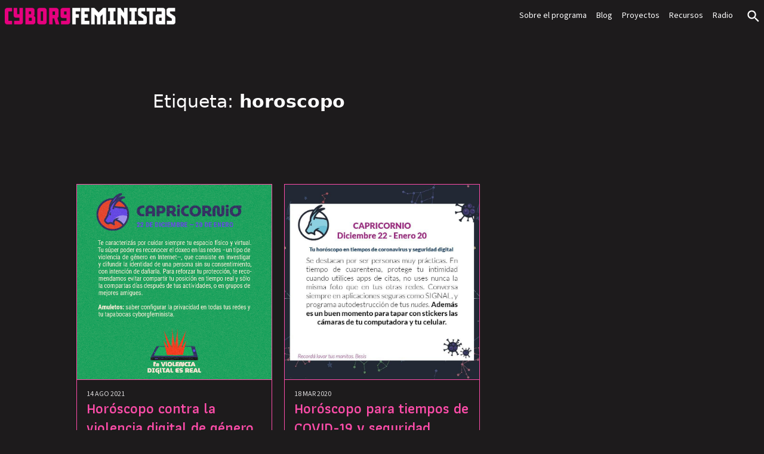

--- FILE ---
content_type: text/html; charset=UTF-8
request_url: https://cyborgfeminista.tedic.org/tag/horoscopo/
body_size: 13185
content:
<!DOCTYPE html>
<html lang="es">
<head>
	<meta charset="UTF-8">
	<meta name="viewport" content="width=device-width">
	<link rel="profile" href="http://gmpg.org/xfn/11">
	<link rel="pingback" href="https://cyborgfeminista.tedic.org/xmlrpc.php">

	<title>horoscopo &#8211; Cyborgfeminista</title>
<meta name='robots' content='max-image-preview:large' />
<link rel="alternate" type="application/rss+xml" title="Cyborgfeminista &raquo; Etiqueta horoscopo del feed" href="https://cyborgfeminista.tedic.org/tag/horoscopo/feed/" />
<style id='wp-img-auto-sizes-contain-inline-css' type='text/css'>
img:is([sizes=auto i],[sizes^="auto," i]){contain-intrinsic-size:3000px 1500px}
/*# sourceURL=wp-img-auto-sizes-contain-inline-css */
</style>
<style id='wp-emoji-styles-inline-css' type='text/css'>

	img.wp-smiley, img.emoji {
		display: inline !important;
		border: none !important;
		box-shadow: none !important;
		height: 1em !important;
		width: 1em !important;
		margin: 0 0.07em !important;
		vertical-align: -0.1em !important;
		background: none !important;
		padding: 0 !important;
	}
/*# sourceURL=wp-emoji-styles-inline-css */
</style>
<style id='wp-block-library-inline-css' type='text/css'>
:root{--wp-block-synced-color:#7a00df;--wp-block-synced-color--rgb:122,0,223;--wp-bound-block-color:var(--wp-block-synced-color);--wp-editor-canvas-background:#ddd;--wp-admin-theme-color:#007cba;--wp-admin-theme-color--rgb:0,124,186;--wp-admin-theme-color-darker-10:#006ba1;--wp-admin-theme-color-darker-10--rgb:0,107,160.5;--wp-admin-theme-color-darker-20:#005a87;--wp-admin-theme-color-darker-20--rgb:0,90,135;--wp-admin-border-width-focus:2px}@media (min-resolution:192dpi){:root{--wp-admin-border-width-focus:1.5px}}.wp-element-button{cursor:pointer}:root .has-very-light-gray-background-color{background-color:#eee}:root .has-very-dark-gray-background-color{background-color:#313131}:root .has-very-light-gray-color{color:#eee}:root .has-very-dark-gray-color{color:#313131}:root .has-vivid-green-cyan-to-vivid-cyan-blue-gradient-background{background:linear-gradient(135deg,#00d084,#0693e3)}:root .has-purple-crush-gradient-background{background:linear-gradient(135deg,#34e2e4,#4721fb 50%,#ab1dfe)}:root .has-hazy-dawn-gradient-background{background:linear-gradient(135deg,#faaca8,#dad0ec)}:root .has-subdued-olive-gradient-background{background:linear-gradient(135deg,#fafae1,#67a671)}:root .has-atomic-cream-gradient-background{background:linear-gradient(135deg,#fdd79a,#004a59)}:root .has-nightshade-gradient-background{background:linear-gradient(135deg,#330968,#31cdcf)}:root .has-midnight-gradient-background{background:linear-gradient(135deg,#020381,#2874fc)}:root{--wp--preset--font-size--normal:16px;--wp--preset--font-size--huge:42px}.has-regular-font-size{font-size:1em}.has-larger-font-size{font-size:2.625em}.has-normal-font-size{font-size:var(--wp--preset--font-size--normal)}.has-huge-font-size{font-size:var(--wp--preset--font-size--huge)}.has-text-align-center{text-align:center}.has-text-align-left{text-align:left}.has-text-align-right{text-align:right}.has-fit-text{white-space:nowrap!important}#end-resizable-editor-section{display:none}.aligncenter{clear:both}.items-justified-left{justify-content:flex-start}.items-justified-center{justify-content:center}.items-justified-right{justify-content:flex-end}.items-justified-space-between{justify-content:space-between}.screen-reader-text{border:0;clip-path:inset(50%);height:1px;margin:-1px;overflow:hidden;padding:0;position:absolute;width:1px;word-wrap:normal!important}.screen-reader-text:focus{background-color:#ddd;clip-path:none;color:#444;display:block;font-size:1em;height:auto;left:5px;line-height:normal;padding:15px 23px 14px;text-decoration:none;top:5px;width:auto;z-index:100000}html :where(.has-border-color){border-style:solid}html :where([style*=border-top-color]){border-top-style:solid}html :where([style*=border-right-color]){border-right-style:solid}html :where([style*=border-bottom-color]){border-bottom-style:solid}html :where([style*=border-left-color]){border-left-style:solid}html :where([style*=border-width]){border-style:solid}html :where([style*=border-top-width]){border-top-style:solid}html :where([style*=border-right-width]){border-right-style:solid}html :where([style*=border-bottom-width]){border-bottom-style:solid}html :where([style*=border-left-width]){border-left-style:solid}html :where(img[class*=wp-image-]){height:auto;max-width:100%}:where(figure){margin:0 0 1em}html :where(.is-position-sticky){--wp-admin--admin-bar--position-offset:var(--wp-admin--admin-bar--height,0px)}@media screen and (max-width:600px){html :where(.is-position-sticky){--wp-admin--admin-bar--position-offset:0px}}

/*# sourceURL=wp-block-library-inline-css */
</style><style id='wp-block-image-inline-css' type='text/css'>
.wp-block-image>a,.wp-block-image>figure>a{display:inline-block}.wp-block-image img{box-sizing:border-box;height:auto;max-width:100%;vertical-align:bottom}@media not (prefers-reduced-motion){.wp-block-image img.hide{visibility:hidden}.wp-block-image img.show{animation:show-content-image .4s}}.wp-block-image[style*=border-radius] img,.wp-block-image[style*=border-radius]>a{border-radius:inherit}.wp-block-image.has-custom-border img{box-sizing:border-box}.wp-block-image.aligncenter{text-align:center}.wp-block-image.alignfull>a,.wp-block-image.alignwide>a{width:100%}.wp-block-image.alignfull img,.wp-block-image.alignwide img{height:auto;width:100%}.wp-block-image .aligncenter,.wp-block-image .alignleft,.wp-block-image .alignright,.wp-block-image.aligncenter,.wp-block-image.alignleft,.wp-block-image.alignright{display:table}.wp-block-image .aligncenter>figcaption,.wp-block-image .alignleft>figcaption,.wp-block-image .alignright>figcaption,.wp-block-image.aligncenter>figcaption,.wp-block-image.alignleft>figcaption,.wp-block-image.alignright>figcaption{caption-side:bottom;display:table-caption}.wp-block-image .alignleft{float:left;margin:.5em 1em .5em 0}.wp-block-image .alignright{float:right;margin:.5em 0 .5em 1em}.wp-block-image .aligncenter{margin-left:auto;margin-right:auto}.wp-block-image :where(figcaption){margin-bottom:1em;margin-top:.5em}.wp-block-image.is-style-circle-mask img{border-radius:9999px}@supports ((-webkit-mask-image:none) or (mask-image:none)) or (-webkit-mask-image:none){.wp-block-image.is-style-circle-mask img{border-radius:0;-webkit-mask-image:url('data:image/svg+xml;utf8,<svg viewBox="0 0 100 100" xmlns="http://www.w3.org/2000/svg"><circle cx="50" cy="50" r="50"/></svg>');mask-image:url('data:image/svg+xml;utf8,<svg viewBox="0 0 100 100" xmlns="http://www.w3.org/2000/svg"><circle cx="50" cy="50" r="50"/></svg>');mask-mode:alpha;-webkit-mask-position:center;mask-position:center;-webkit-mask-repeat:no-repeat;mask-repeat:no-repeat;-webkit-mask-size:contain;mask-size:contain}}:root :where(.wp-block-image.is-style-rounded img,.wp-block-image .is-style-rounded img){border-radius:9999px}.wp-block-image figure{margin:0}.wp-lightbox-container{display:flex;flex-direction:column;position:relative}.wp-lightbox-container img{cursor:zoom-in}.wp-lightbox-container img:hover+button{opacity:1}.wp-lightbox-container button{align-items:center;backdrop-filter:blur(16px) saturate(180%);background-color:#5a5a5a40;border:none;border-radius:4px;cursor:zoom-in;display:flex;height:20px;justify-content:center;opacity:0;padding:0;position:absolute;right:16px;text-align:center;top:16px;width:20px;z-index:100}@media not (prefers-reduced-motion){.wp-lightbox-container button{transition:opacity .2s ease}}.wp-lightbox-container button:focus-visible{outline:3px auto #5a5a5a40;outline:3px auto -webkit-focus-ring-color;outline-offset:3px}.wp-lightbox-container button:hover{cursor:pointer;opacity:1}.wp-lightbox-container button:focus{opacity:1}.wp-lightbox-container button:focus,.wp-lightbox-container button:hover,.wp-lightbox-container button:not(:hover):not(:active):not(.has-background){background-color:#5a5a5a40;border:none}.wp-lightbox-overlay{box-sizing:border-box;cursor:zoom-out;height:100vh;left:0;overflow:hidden;position:fixed;top:0;visibility:hidden;width:100%;z-index:100000}.wp-lightbox-overlay .close-button{align-items:center;cursor:pointer;display:flex;justify-content:center;min-height:40px;min-width:40px;padding:0;position:absolute;right:calc(env(safe-area-inset-right) + 16px);top:calc(env(safe-area-inset-top) + 16px);z-index:5000000}.wp-lightbox-overlay .close-button:focus,.wp-lightbox-overlay .close-button:hover,.wp-lightbox-overlay .close-button:not(:hover):not(:active):not(.has-background){background:none;border:none}.wp-lightbox-overlay .lightbox-image-container{height:var(--wp--lightbox-container-height);left:50%;overflow:hidden;position:absolute;top:50%;transform:translate(-50%,-50%);transform-origin:top left;width:var(--wp--lightbox-container-width);z-index:9999999999}.wp-lightbox-overlay .wp-block-image{align-items:center;box-sizing:border-box;display:flex;height:100%;justify-content:center;margin:0;position:relative;transform-origin:0 0;width:100%;z-index:3000000}.wp-lightbox-overlay .wp-block-image img{height:var(--wp--lightbox-image-height);min-height:var(--wp--lightbox-image-height);min-width:var(--wp--lightbox-image-width);width:var(--wp--lightbox-image-width)}.wp-lightbox-overlay .wp-block-image figcaption{display:none}.wp-lightbox-overlay button{background:none;border:none}.wp-lightbox-overlay .scrim{background-color:#fff;height:100%;opacity:.9;position:absolute;width:100%;z-index:2000000}.wp-lightbox-overlay.active{visibility:visible}@media not (prefers-reduced-motion){.wp-lightbox-overlay.active{animation:turn-on-visibility .25s both}.wp-lightbox-overlay.active img{animation:turn-on-visibility .35s both}.wp-lightbox-overlay.show-closing-animation:not(.active){animation:turn-off-visibility .35s both}.wp-lightbox-overlay.show-closing-animation:not(.active) img{animation:turn-off-visibility .25s both}.wp-lightbox-overlay.zoom.active{animation:none;opacity:1;visibility:visible}.wp-lightbox-overlay.zoom.active .lightbox-image-container{animation:lightbox-zoom-in .4s}.wp-lightbox-overlay.zoom.active .lightbox-image-container img{animation:none}.wp-lightbox-overlay.zoom.active .scrim{animation:turn-on-visibility .4s forwards}.wp-lightbox-overlay.zoom.show-closing-animation:not(.active){animation:none}.wp-lightbox-overlay.zoom.show-closing-animation:not(.active) .lightbox-image-container{animation:lightbox-zoom-out .4s}.wp-lightbox-overlay.zoom.show-closing-animation:not(.active) .lightbox-image-container img{animation:none}.wp-lightbox-overlay.zoom.show-closing-animation:not(.active) .scrim{animation:turn-off-visibility .4s forwards}}@keyframes show-content-image{0%{visibility:hidden}99%{visibility:hidden}to{visibility:visible}}@keyframes turn-on-visibility{0%{opacity:0}to{opacity:1}}@keyframes turn-off-visibility{0%{opacity:1;visibility:visible}99%{opacity:0;visibility:visible}to{opacity:0;visibility:hidden}}@keyframes lightbox-zoom-in{0%{transform:translate(calc((-100vw + var(--wp--lightbox-scrollbar-width))/2 + var(--wp--lightbox-initial-left-position)),calc(-50vh + var(--wp--lightbox-initial-top-position))) scale(var(--wp--lightbox-scale))}to{transform:translate(-50%,-50%) scale(1)}}@keyframes lightbox-zoom-out{0%{transform:translate(-50%,-50%) scale(1);visibility:visible}99%{visibility:visible}to{transform:translate(calc((-100vw + var(--wp--lightbox-scrollbar-width))/2 + var(--wp--lightbox-initial-left-position)),calc(-50vh + var(--wp--lightbox-initial-top-position))) scale(var(--wp--lightbox-scale));visibility:hidden}}
/*# sourceURL=https://cyborgfeminista.tedic.org/wp-includes/blocks/image/style.min.css */
</style>
<style id='wp-block-image-theme-inline-css' type='text/css'>
:root :where(.wp-block-image figcaption){color:#555;font-size:13px;text-align:center}.is-dark-theme :root :where(.wp-block-image figcaption){color:#ffffffa6}.wp-block-image{margin:0 0 1em}
/*# sourceURL=https://cyborgfeminista.tedic.org/wp-includes/blocks/image/theme.min.css */
</style>
<style id='wp-block-paragraph-inline-css' type='text/css'>
.is-small-text{font-size:.875em}.is-regular-text{font-size:1em}.is-large-text{font-size:2.25em}.is-larger-text{font-size:3em}.has-drop-cap:not(:focus):first-letter{float:left;font-size:8.4em;font-style:normal;font-weight:100;line-height:.68;margin:.05em .1em 0 0;text-transform:uppercase}body.rtl .has-drop-cap:not(:focus):first-letter{float:none;margin-left:.1em}p.has-drop-cap.has-background{overflow:hidden}:root :where(p.has-background){padding:1.25em 2.375em}:where(p.has-text-color:not(.has-link-color)) a{color:inherit}p.has-text-align-left[style*="writing-mode:vertical-lr"],p.has-text-align-right[style*="writing-mode:vertical-rl"]{rotate:180deg}
/*# sourceURL=https://cyborgfeminista.tedic.org/wp-includes/blocks/paragraph/style.min.css */
</style>
<style id='global-styles-inline-css' type='text/css'>
:root{--wp--preset--aspect-ratio--square: 1;--wp--preset--aspect-ratio--4-3: 4/3;--wp--preset--aspect-ratio--3-4: 3/4;--wp--preset--aspect-ratio--3-2: 3/2;--wp--preset--aspect-ratio--2-3: 2/3;--wp--preset--aspect-ratio--16-9: 16/9;--wp--preset--aspect-ratio--9-16: 9/16;--wp--preset--color--black: #000000;--wp--preset--color--cyan-bluish-gray: #abb8c3;--wp--preset--color--white: #ffffff;--wp--preset--color--pale-pink: #f78da7;--wp--preset--color--vivid-red: #cf2e2e;--wp--preset--color--luminous-vivid-orange: #ff6900;--wp--preset--color--luminous-vivid-amber: #fcb900;--wp--preset--color--light-green-cyan: #7bdcb5;--wp--preset--color--vivid-green-cyan: #00d084;--wp--preset--color--pale-cyan-blue: #8ed1fc;--wp--preset--color--vivid-cyan-blue: #0693e3;--wp--preset--color--vivid-purple: #9b51e0;--wp--preset--color--primary: #FF4DAA;--wp--preset--color--primary-contrast: #FFFFFF;--wp--preset--color--secondary: #E6007E;--wp--preset--color--tertiary: #B20062;--wp--preset--color--light: #1D1B1C;--wp--preset--color--light-medium: #2A2729;--wp--preset--color--gray-medium: #DEDCDD;--wp--preset--color--dark-medium: #EDECEC;--wp--preset--color--dark: #FFFFFF;--wp--preset--gradient--vivid-cyan-blue-to-vivid-purple: linear-gradient(135deg,rgb(6,147,227) 0%,rgb(155,81,224) 100%);--wp--preset--gradient--light-green-cyan-to-vivid-green-cyan: linear-gradient(135deg,rgb(122,220,180) 0%,rgb(0,208,130) 100%);--wp--preset--gradient--luminous-vivid-amber-to-luminous-vivid-orange: linear-gradient(135deg,rgb(252,185,0) 0%,rgb(255,105,0) 100%);--wp--preset--gradient--luminous-vivid-orange-to-vivid-red: linear-gradient(135deg,rgb(255,105,0) 0%,rgb(207,46,46) 100%);--wp--preset--gradient--very-light-gray-to-cyan-bluish-gray: linear-gradient(135deg,rgb(238,238,238) 0%,rgb(169,184,195) 100%);--wp--preset--gradient--cool-to-warm-spectrum: linear-gradient(135deg,rgb(74,234,220) 0%,rgb(151,120,209) 20%,rgb(207,42,186) 40%,rgb(238,44,130) 60%,rgb(251,105,98) 80%,rgb(254,248,76) 100%);--wp--preset--gradient--blush-light-purple: linear-gradient(135deg,rgb(255,206,236) 0%,rgb(152,150,240) 100%);--wp--preset--gradient--blush-bordeaux: linear-gradient(135deg,rgb(254,205,165) 0%,rgb(254,45,45) 50%,rgb(107,0,62) 100%);--wp--preset--gradient--luminous-dusk: linear-gradient(135deg,rgb(255,203,112) 0%,rgb(199,81,192) 50%,rgb(65,88,208) 100%);--wp--preset--gradient--pale-ocean: linear-gradient(135deg,rgb(255,245,203) 0%,rgb(182,227,212) 50%,rgb(51,167,181) 100%);--wp--preset--gradient--electric-grass: linear-gradient(135deg,rgb(202,248,128) 0%,rgb(113,206,126) 100%);--wp--preset--gradient--midnight: linear-gradient(135deg,rgb(2,3,129) 0%,rgb(40,116,252) 100%);--wp--preset--font-size--small: 0.875rem;--wp--preset--font-size--medium: 20px;--wp--preset--font-size--large: 1.125rem;--wp--preset--font-size--x-large: 42px;--wp--preset--font-size--regular: 1.5rem;--wp--preset--font-size--xl: 1.25rem;--wp--preset--font-size--xxl: 1.5rem;--wp--preset--font-size--xxxl: 1.875rem;--wp--preset--spacing--20: 0.44rem;--wp--preset--spacing--30: 0.67rem;--wp--preset--spacing--40: 1rem;--wp--preset--spacing--50: 1.5rem;--wp--preset--spacing--60: 2.25rem;--wp--preset--spacing--70: 3.38rem;--wp--preset--spacing--80: 5.06rem;--wp--preset--shadow--natural: 6px 6px 9px rgba(0, 0, 0, 0.2);--wp--preset--shadow--deep: 12px 12px 50px rgba(0, 0, 0, 0.4);--wp--preset--shadow--sharp: 6px 6px 0px rgba(0, 0, 0, 0.2);--wp--preset--shadow--outlined: 6px 6px 0px -3px rgb(255, 255, 255), 6px 6px rgb(0, 0, 0);--wp--preset--shadow--crisp: 6px 6px 0px rgb(0, 0, 0);}:root { --wp--style--global--content-size: 960px;--wp--style--global--wide-size: 1280px; }:where(body) { margin: 0; }.wp-site-blocks > .alignleft { float: left; margin-right: 2em; }.wp-site-blocks > .alignright { float: right; margin-left: 2em; }.wp-site-blocks > .aligncenter { justify-content: center; margin-left: auto; margin-right: auto; }:where(.is-layout-flex){gap: 0.5em;}:where(.is-layout-grid){gap: 0.5em;}.is-layout-flow > .alignleft{float: left;margin-inline-start: 0;margin-inline-end: 2em;}.is-layout-flow > .alignright{float: right;margin-inline-start: 2em;margin-inline-end: 0;}.is-layout-flow > .aligncenter{margin-left: auto !important;margin-right: auto !important;}.is-layout-constrained > .alignleft{float: left;margin-inline-start: 0;margin-inline-end: 2em;}.is-layout-constrained > .alignright{float: right;margin-inline-start: 2em;margin-inline-end: 0;}.is-layout-constrained > .aligncenter{margin-left: auto !important;margin-right: auto !important;}.is-layout-constrained > :where(:not(.alignleft):not(.alignright):not(.alignfull)){max-width: var(--wp--style--global--content-size);margin-left: auto !important;margin-right: auto !important;}.is-layout-constrained > .alignwide{max-width: var(--wp--style--global--wide-size);}body .is-layout-flex{display: flex;}.is-layout-flex{flex-wrap: wrap;align-items: center;}.is-layout-flex > :is(*, div){margin: 0;}body .is-layout-grid{display: grid;}.is-layout-grid > :is(*, div){margin: 0;}body{padding-top: 0px;padding-right: 0px;padding-bottom: 0px;padding-left: 0px;}a:where(:not(.wp-element-button)){text-decoration: underline;}:root :where(.wp-element-button, .wp-block-button__link){background-color: #32373c;border-width: 0;color: #fff;font-family: inherit;font-size: inherit;font-style: inherit;font-weight: inherit;letter-spacing: inherit;line-height: inherit;padding-top: calc(0.667em + 2px);padding-right: calc(1.333em + 2px);padding-bottom: calc(0.667em + 2px);padding-left: calc(1.333em + 2px);text-decoration: none;text-transform: inherit;}.has-black-color{color: var(--wp--preset--color--black) !important;}.has-cyan-bluish-gray-color{color: var(--wp--preset--color--cyan-bluish-gray) !important;}.has-white-color{color: var(--wp--preset--color--white) !important;}.has-pale-pink-color{color: var(--wp--preset--color--pale-pink) !important;}.has-vivid-red-color{color: var(--wp--preset--color--vivid-red) !important;}.has-luminous-vivid-orange-color{color: var(--wp--preset--color--luminous-vivid-orange) !important;}.has-luminous-vivid-amber-color{color: var(--wp--preset--color--luminous-vivid-amber) !important;}.has-light-green-cyan-color{color: var(--wp--preset--color--light-green-cyan) !important;}.has-vivid-green-cyan-color{color: var(--wp--preset--color--vivid-green-cyan) !important;}.has-pale-cyan-blue-color{color: var(--wp--preset--color--pale-cyan-blue) !important;}.has-vivid-cyan-blue-color{color: var(--wp--preset--color--vivid-cyan-blue) !important;}.has-vivid-purple-color{color: var(--wp--preset--color--vivid-purple) !important;}.has-primary-color{color: var(--wp--preset--color--primary) !important;}.has-primary-contrast-color{color: var(--wp--preset--color--primary-contrast) !important;}.has-secondary-color{color: var(--wp--preset--color--secondary) !important;}.has-tertiary-color{color: var(--wp--preset--color--tertiary) !important;}.has-light-color{color: var(--wp--preset--color--light) !important;}.has-light-medium-color{color: var(--wp--preset--color--light-medium) !important;}.has-gray-medium-color{color: var(--wp--preset--color--gray-medium) !important;}.has-dark-medium-color{color: var(--wp--preset--color--dark-medium) !important;}.has-dark-color{color: var(--wp--preset--color--dark) !important;}.has-black-background-color{background-color: var(--wp--preset--color--black) !important;}.has-cyan-bluish-gray-background-color{background-color: var(--wp--preset--color--cyan-bluish-gray) !important;}.has-white-background-color{background-color: var(--wp--preset--color--white) !important;}.has-pale-pink-background-color{background-color: var(--wp--preset--color--pale-pink) !important;}.has-vivid-red-background-color{background-color: var(--wp--preset--color--vivid-red) !important;}.has-luminous-vivid-orange-background-color{background-color: var(--wp--preset--color--luminous-vivid-orange) !important;}.has-luminous-vivid-amber-background-color{background-color: var(--wp--preset--color--luminous-vivid-amber) !important;}.has-light-green-cyan-background-color{background-color: var(--wp--preset--color--light-green-cyan) !important;}.has-vivid-green-cyan-background-color{background-color: var(--wp--preset--color--vivid-green-cyan) !important;}.has-pale-cyan-blue-background-color{background-color: var(--wp--preset--color--pale-cyan-blue) !important;}.has-vivid-cyan-blue-background-color{background-color: var(--wp--preset--color--vivid-cyan-blue) !important;}.has-vivid-purple-background-color{background-color: var(--wp--preset--color--vivid-purple) !important;}.has-primary-background-color{background-color: var(--wp--preset--color--primary) !important;}.has-primary-contrast-background-color{background-color: var(--wp--preset--color--primary-contrast) !important;}.has-secondary-background-color{background-color: var(--wp--preset--color--secondary) !important;}.has-tertiary-background-color{background-color: var(--wp--preset--color--tertiary) !important;}.has-light-background-color{background-color: var(--wp--preset--color--light) !important;}.has-light-medium-background-color{background-color: var(--wp--preset--color--light-medium) !important;}.has-gray-medium-background-color{background-color: var(--wp--preset--color--gray-medium) !important;}.has-dark-medium-background-color{background-color: var(--wp--preset--color--dark-medium) !important;}.has-dark-background-color{background-color: var(--wp--preset--color--dark) !important;}.has-black-border-color{border-color: var(--wp--preset--color--black) !important;}.has-cyan-bluish-gray-border-color{border-color: var(--wp--preset--color--cyan-bluish-gray) !important;}.has-white-border-color{border-color: var(--wp--preset--color--white) !important;}.has-pale-pink-border-color{border-color: var(--wp--preset--color--pale-pink) !important;}.has-vivid-red-border-color{border-color: var(--wp--preset--color--vivid-red) !important;}.has-luminous-vivid-orange-border-color{border-color: var(--wp--preset--color--luminous-vivid-orange) !important;}.has-luminous-vivid-amber-border-color{border-color: var(--wp--preset--color--luminous-vivid-amber) !important;}.has-light-green-cyan-border-color{border-color: var(--wp--preset--color--light-green-cyan) !important;}.has-vivid-green-cyan-border-color{border-color: var(--wp--preset--color--vivid-green-cyan) !important;}.has-pale-cyan-blue-border-color{border-color: var(--wp--preset--color--pale-cyan-blue) !important;}.has-vivid-cyan-blue-border-color{border-color: var(--wp--preset--color--vivid-cyan-blue) !important;}.has-vivid-purple-border-color{border-color: var(--wp--preset--color--vivid-purple) !important;}.has-primary-border-color{border-color: var(--wp--preset--color--primary) !important;}.has-primary-contrast-border-color{border-color: var(--wp--preset--color--primary-contrast) !important;}.has-secondary-border-color{border-color: var(--wp--preset--color--secondary) !important;}.has-tertiary-border-color{border-color: var(--wp--preset--color--tertiary) !important;}.has-light-border-color{border-color: var(--wp--preset--color--light) !important;}.has-light-medium-border-color{border-color: var(--wp--preset--color--light-medium) !important;}.has-gray-medium-border-color{border-color: var(--wp--preset--color--gray-medium) !important;}.has-dark-medium-border-color{border-color: var(--wp--preset--color--dark-medium) !important;}.has-dark-border-color{border-color: var(--wp--preset--color--dark) !important;}.has-vivid-cyan-blue-to-vivid-purple-gradient-background{background: var(--wp--preset--gradient--vivid-cyan-blue-to-vivid-purple) !important;}.has-light-green-cyan-to-vivid-green-cyan-gradient-background{background: var(--wp--preset--gradient--light-green-cyan-to-vivid-green-cyan) !important;}.has-luminous-vivid-amber-to-luminous-vivid-orange-gradient-background{background: var(--wp--preset--gradient--luminous-vivid-amber-to-luminous-vivid-orange) !important;}.has-luminous-vivid-orange-to-vivid-red-gradient-background{background: var(--wp--preset--gradient--luminous-vivid-orange-to-vivid-red) !important;}.has-very-light-gray-to-cyan-bluish-gray-gradient-background{background: var(--wp--preset--gradient--very-light-gray-to-cyan-bluish-gray) !important;}.has-cool-to-warm-spectrum-gradient-background{background: var(--wp--preset--gradient--cool-to-warm-spectrum) !important;}.has-blush-light-purple-gradient-background{background: var(--wp--preset--gradient--blush-light-purple) !important;}.has-blush-bordeaux-gradient-background{background: var(--wp--preset--gradient--blush-bordeaux) !important;}.has-luminous-dusk-gradient-background{background: var(--wp--preset--gradient--luminous-dusk) !important;}.has-pale-ocean-gradient-background{background: var(--wp--preset--gradient--pale-ocean) !important;}.has-electric-grass-gradient-background{background: var(--wp--preset--gradient--electric-grass) !important;}.has-midnight-gradient-background{background: var(--wp--preset--gradient--midnight) !important;}.has-small-font-size{font-size: var(--wp--preset--font-size--small) !important;}.has-medium-font-size{font-size: var(--wp--preset--font-size--medium) !important;}.has-large-font-size{font-size: var(--wp--preset--font-size--large) !important;}.has-x-large-font-size{font-size: var(--wp--preset--font-size--x-large) !important;}.has-regular-font-size{font-size: var(--wp--preset--font-size--regular) !important;}.has-xl-font-size{font-size: var(--wp--preset--font-size--xl) !important;}.has-xxl-font-size{font-size: var(--wp--preset--font-size--xxl) !important;}.has-xxxl-font-size{font-size: var(--wp--preset--font-size--xxxl) !important;}
/*# sourceURL=global-styles-inline-css */
</style>

<link rel='stylesheet' id='foobox-free-min-css' href='https://cyborgfeminista.tedic.org/wp-content/plugins/foobox-image-lightbox/free/css/foobox.free.min.css' type='text/css' media='all' />
<link rel='stylesheet' id='toc-screen-css' href='https://cyborgfeminista.tedic.org/wp-content/plugins/table-of-contents-plus/screen.min.css' type='text/css' media='all' />
<link rel='stylesheet' id='tedictemawp-css' href='https://cyborgfeminista.tedic.org/wp-content/themes/cyborgfeminista-theme/css/app.css' type='text/css' media='all' />
<link rel='stylesheet' id='custom-meta-box-style-css' href='https://cyborgfeminista.tedic.org/wp-content/themes/cyborgfeminista-theme/css/editor-style.css' type='text/css' media='all' />
<script type="text/javascript" src="https://cyborgfeminista.tedic.org/wp-includes/js/jquery/jquery.min.js" id="jquery-core-js"></script>
<script type="text/javascript" src="https://cyborgfeminista.tedic.org/wp-includes/js/jquery/jquery-migrate.min.js" id="jquery-migrate-js"></script>
<script type="text/javascript" id="foobox-free-min-js-before">
/* <![CDATA[ */
/* Run FooBox FREE (v2.7.35) */
var FOOBOX = window.FOOBOX = {
	ready: true,
	disableOthers: false,
	o: {wordpress: { enabled: true }, hideScrollbars:false, closeOnOverlayClick:false, showCount:false, captions: { dataTitle: ["captionTitle","title"], dataDesc: ["captionDesc","description"] }, rel: '', excludes:'.fbx-link,.nofoobox,.nolightbox,a[href*="pinterest.com/pin/create/button/"]', affiliate : { enabled: false }, error: "No se ha podido cargar el elemento"},
	selectors: [
		".gallery", ".wp-block-gallery", ".wp-caption", ".wp-block-image", "a:has(img[class*=wp-image-])", ".post a:has(img[class*=wp-image-])", ".wp-block-image", ".foobox"
	],
	pre: function( $ ){
		// Custom JavaScript (Pre)
		
	},
	post: function( $ ){
		// Custom JavaScript (Post)
		
		// Custom Captions Code
		
	},
	custom: function( $ ){
		// Custom Extra JS
		
	}
};
//# sourceURL=foobox-free-min-js-before
/* ]]> */
</script>
<script type="text/javascript" src="https://cyborgfeminista.tedic.org/wp-content/plugins/foobox-image-lightbox/free/js/foobox.free.min.js" id="foobox-free-min-js"></script>
<link rel="https://api.w.org/" href="https://cyborgfeminista.tedic.org/wp-json/" /><link rel="alternate" title="JSON" type="application/json" href="https://cyborgfeminista.tedic.org/wp-json/wp/v2/tags/207" /><link rel="EditURI" type="application/rsd+xml" title="RSD" href="https://cyborgfeminista.tedic.org/xmlrpc.php?rsd" />
<style type="text/css">.recentcomments a{display:inline !important;padding:0 !important;margin:0 !important;}</style><link rel="icon" href="https://cyborgfeminista.tedic.org/wp-content/uploads/2024/08/main-icon-120x120.png" sizes="32x32" />
<link rel="icon" href="https://cyborgfeminista.tedic.org/wp-content/uploads/2024/08/main-icon.png" sizes="192x192" />
<link rel="apple-touch-icon" href="https://cyborgfeminista.tedic.org/wp-content/uploads/2024/08/main-icon.png" />
<meta name="msapplication-TileImage" content="https://cyborgfeminista.tedic.org/wp-content/uploads/2024/08/main-icon.png" />
	<script src="https://cdn.jsdelivr.net/gh/alpinejs/alpine@v2.x.x/dist/alpine.min.js" defer></script>
</head>

<body class="archive tag tag-horoscopo tag-207 wp-custom-logo wp-theme-cyborgfeminista-theme antialiased">


<div id="page" class="min-h-screen flex flex-col">

		
	<header id="header-top">
		<div class="mx-auto container h-16 md:h-14" id="site-header">
			<div class="lg:flex lg:justify-between lg:items-center py-4 lg:py-0">
				<div class="mx-2 flex justify-between items-center">
					<div>
													<a href="https://cyborgfeminista.tedic.org">
								<a href="https://cyborgfeminista.tedic.org/" class="custom-logo-link" rel="home"><img width="776" height="76" src="https://cyborgfeminista.tedic.org/wp-content/uploads/2024/08/logo-sm.png" class="custom-logo" alt="Cyborgfeminista" decoding="async" fetchpriority="high" srcset="https://cyborgfeminista.tedic.org/wp-content/uploads/2024/08/logo-sm.png 776w, https://cyborgfeminista.tedic.org/wp-content/uploads/2024/08/logo-sm-300x29.png 300w, https://cyborgfeminista.tedic.org/wp-content/uploads/2024/08/logo-sm-768x75.png 768w" sizes="(max-width: 776px) 100vw, 776px" /></a>							</a>
											</div>

					<div class="lg:hidden">
						<a href="#" aria-label="Toggle navigation" id="primary-menu-toggle">
							<svg class="open inline-block w-6 h-6" viewBox="0 0 20 20" version="1.1"
								 xmlns="http://www.w3.org/2000/svg" xmlns:xlink="http://www.w3.org/1999/xlink">
								<g stroke="none" stroke-width="1" fill="currentColor" fill-rule="evenodd">
									<g id="icon-shape">
										<path d="M0,3 L20,3 L20,5 L0,5 L0,3 Z M0,9 L20,9 L20,11 L0,11 L0,9 Z M0,15 L20,15 L20,17 L0,17 L0,15 Z"
											  id="Combined-Shape"></path>
									</g>
								</g>
							</svg>
							<svg class="close inline-block w-6 h-6" width="24" height="24" viewBox="0 0 24 24" fill="none" xmlns="http://www.w3.org/2000/svg">
								<path d="M23.6667 2.68333L21.3167 0.333328L12 9.64999L2.68333 0.333328L0.333328 2.68333L9.64999 12L0.333328 21.3167L2.68333 23.6667L12 14.35L21.3167 23.6667L23.6667 21.3167L14.35 12L23.6667 2.68333Z" fill="currentColor"/>
							</svg>
						</a>
					</div>
				</div>

        <div class="primary-menu-container">
					<!-- <button type="button">
						<svg width="24" height="24" viewBox="0 0 24 24" fill="none" xmlns="http://www.w3.org/2000/svg">
							<path d="M23.6667 2.68333L21.3167 0.333328L12 9.64999L2.68333 0.333328L0.333328 2.68333L9.64999 12L0.333328 21.3167L2.68333 23.6667L12 14.35L21.3167 23.6667L23.6667 21.3167L14.35 12L23.6667 2.68333Z" fill="#262626"/>
						</svg>
					</button> -->
          <div id="primary-menu" class="menu-main-menu-2024-container"><ul id="menu-main-menu-2024" class=""><li id="menu-item-9866" class="menu-item menu-item-type-custom menu-item-object-custom menu-item-9866 "><a href="/">Home</a></li>
<li id="menu-item-9861" class="menu-item menu-item-type-post_type menu-item-object-page menu-item-9861 "><a href="https://cyborgfeminista.tedic.org/por-que-nos-enunciamos-cyborgfeministas/">Sobre el programa</a></li>
<li id="menu-item-9865" class="menu-item menu-item-type-post_type menu-item-object-page menu-item-9865 "><a href="https://cyborgfeminista.tedic.org/blog/">Blog</a></li>
<li id="menu-item-9864" class="menu-item menu-item-type-post_type menu-item-object-page menu-item-9864 "><a href="https://cyborgfeminista.tedic.org/proyectos/">Proyectos</a></li>
<li id="menu-item-9863" class="menu-item menu-item-type-post_type menu-item-object-page menu-item-9863 "><a href="https://cyborgfeminista.tedic.org/recursos/">Recursos</a></li>
<li id="menu-item-9862" class="menu-item menu-item-type-post_type menu-item-object-page menu-item-9862 "><a href="https://cyborgfeminista.tedic.org/radio/">Radio</a></li>
<li id="menu-item-11347" class="menu-item menu-item-type-custom menu-item-object-custom menu-item-11347 "><a href="#search">s</a></li>
</ul></div>        </div>

			</div>
		</div>
	</header>

	<div class="primary-menu-overlay"></div>

	<div id="content" class="site-content flex-grow z-0">

		
		<main>




<div class="tag-section post-grid-section post-grid mx-auto my-8">

    <header class="section-header inner-container">
        <div class="title mt-16">
            <h1 class="section-title !text-3xl font-bold no-underline">
							<span class="font-normal">Etiqueta:</span>
              horoscopo            </h1>
                    </div>
    </header>

    <div class="post-grid-container entry-content">

                    <div class="post-recents-grid">
                <div class="entries-container">
                                            <div class="entry with-description">
                            <a class="image-container" href="https://cyborgfeminista.tedic.org/horoscopo-contra-la-violencia-digital-de-genero/" rel="bookmark norewrite" title="Horóscopo contra la violencia digital de género">
                                <img width="1200" height="1200" src="https://cyborgfeminista.tedic.org/wp-content/uploads/2021/08/Horoscopo-Violencia-Digital-1200x1200.png" class="attachment-large size-large wp-post-image" alt="" data-pin-nopin="true" decoding="async" srcset="https://cyborgfeminista.tedic.org/wp-content/uploads/2021/08/Horoscopo-Violencia-Digital.png 1200w, https://cyborgfeminista.tedic.org/wp-content/uploads/2021/08/Horoscopo-Violencia-Digital-300x300.png 300w, https://cyborgfeminista.tedic.org/wp-content/uploads/2021/08/Horoscopo-Violencia-Digital-150x150.png 150w, https://cyborgfeminista.tedic.org/wp-content/uploads/2021/08/Horoscopo-Violencia-Digital-768x768.png 768w, https://cyborgfeminista.tedic.org/wp-content/uploads/2021/08/Horoscopo-Violencia-Digital-1200x1200-1160x1160.png 1160w" sizes="(max-width: 1200px) 100vw, 1200px" />                            </a>
                            <div class="content">
                                <!-- Date -->
                                <div class="date">
                                    14 Ago 2021                                </div>
                                <!-- Title -->
                                <a class="title" href="https://cyborgfeminista.tedic.org/horoscopo-contra-la-violencia-digital-de-genero/" rel="bookmark norewrite" title="Horóscopo contra la violencia digital de género">
                                    <h3>Horóscopo contra la violencia digital de género</h3>
                                </a>
                                <!-- meta -->
                                <div class="meta">
                                    <!-- meta belongsto-page -->
        <a href="https://cyborgfeminista.tedic.org/tag/horoscopo/" class="meta-badge tag">horoscopo</a>
        <a href="https://cyborgfeminista.tedic.org/tag/la-violencia-digital-es-real/" class="meta-badge tag">la violencia digital es real</a>
        <a href="https://cyborgfeminista.tedic.org/tag/violencia-digital/" class="meta-badge tag">violencia digital</a>
  <!-- meta belongsto-page -->
<!-- meta belongsto-page -->
                                </div>
                                <!-- Description -->
                                <p class="text">
                                    Esta semana revisamos los astros y nos complace presentarles nuestro súper horóscopo contra la violencia digital de género. ¡Esperamos que [&hellip;]...
                                </p>
                                <!-- read more -->
                                <div class="read-more">
                                    <a href="https://cyborgfeminista.tedic.org/horoscopo-contra-la-violencia-digital-de-genero/" rel="bookmark norewrite" title="Horóscopo contra la violencia digital de género">
                                        <button type="button" class="btn-action-link">
																					Leer más
                                        </button>
                                    </a>
                                </div>
                            </div>
                        </div>
                                            <div class="entry with-description">
                            <a class="image-container" href="https://cyborgfeminista.tedic.org/horoscopo-para-tiempos-de-covid-19-y-seguridad-digital/" rel="bookmark norewrite" title="Horóscopo para tiempos de COVID-19 y seguridad digital">
                                <img width="1042" height="829" src="https://cyborgfeminista.tedic.org/wp-content/uploads/2020/03/photo_2020-03-17_17-09-56.jpg" class="attachment-large size-large wp-post-image" alt="" data-pin-nopin="true" decoding="async" srcset="https://cyborgfeminista.tedic.org/wp-content/uploads/2020/03/photo_2020-03-17_17-09-56.jpg 1042w, https://cyborgfeminista.tedic.org/wp-content/uploads/2020/03/photo_2020-03-17_17-09-56-300x239.jpg 300w, https://cyborgfeminista.tedic.org/wp-content/uploads/2020/03/photo_2020-03-17_17-09-56-768x611.jpg 768w, https://cyborgfeminista.tedic.org/wp-content/uploads/2020/03/photo_2020-03-17_17-09-56-1160x922.jpg 1160w" sizes="(max-width: 1042px) 100vw, 1042px" />                            </a>
                            <div class="content">
                                <!-- Date -->
                                <div class="date">
                                    18 Mar 2020                                </div>
                                <!-- Title -->
                                <a class="title" href="https://cyborgfeminista.tedic.org/horoscopo-para-tiempos-de-covid-19-y-seguridad-digital/" rel="bookmark norewrite" title="Horóscopo para tiempos de COVID-19 y seguridad digital">
                                    <h3>Horóscopo para tiempos de COVID-19 y seguridad digital</h3>
                                </a>
                                <!-- meta -->
                                <div class="meta">
                                    <!-- meta belongsto-page -->
        <a href="https://cyborgfeminista.tedic.org/tag/covid19/" class="meta-badge tag">covid19</a>
        <a href="https://cyborgfeminista.tedic.org/tag/horoscopo/" class="meta-badge tag">horoscopo</a>
        <a href="https://cyborgfeminista.tedic.org/tag/seguridad-digital/" class="meta-badge tag">seguridad digital</a>
  <!-- meta belongsto-page -->
<!-- meta belongsto-page -->
                                </div>
                                <!-- Description -->
                                <p class="text">
                                    Esta semana revisamos los astros y nos complace presentarles nuestro primer súper horóscopo para tiempos de #COVID19 y seguridad digital. [&hellip;]...
                                </p>
                                <!-- read more -->
                                <div class="read-more">
                                    <a href="https://cyborgfeminista.tedic.org/horoscopo-para-tiempos-de-covid-19-y-seguridad-digital/" rel="bookmark norewrite" title="Horóscopo para tiempos de COVID-19 y seguridad digital">
                                        <button type="button" class="btn-action-link">
																					Leer más
                                        </button>
                                    </a>
                                </div>
                            </div>
                        </div>
                                    </div>
            </div>
        
    </div>

		
		<div class="pagination mt-10 text-center">
					</div> 
</div>


</main>
</div>



<footer id="colophon" class="site-footer">
	
	<!-- Widget full width -->
	<!-- tedictemawp_footer_full -->
			<div id="tedictemawp_footer_full" class="tedictemawp_footer widget-area widget-full" role="complementary">
			<li id="block-5" class="widget widget_block">		<!-- HTML de shortcode -->
	
<!-- cta single column -->
<div class="cta-single-column flex flex-col justify-center items-center cta-single-column-background"> 

  <!-- container -->
  <div class="container-wide z-10 py-8 md:py-14">
    <div class="flex flex-col md:flex-row container">
      <div class="md:w-1/3"></div>
      <div class="md:w-2/3 p-5 md:p-0 md:pr-3 text-light">
        <h3 class="entry-title font-bold text-2xl uppercase">
          ¿Quiénes somos?        </h3>
        <p class="font-normal text-lg leading-snug">
          Cyborgfeminista es una iniciativa de TEDIC, una organización que defiende los derechos digitales y promueve el uso de tecnologías libres.        </p>
        <!-- btn -->
        <div class="w-full mt-6">
          <a href="https://www.tedic.org/" class="btn-action-link text-lg">
            Ir al sitio de Tedic          </a>
        </div>
      </div>
    </div>
  </div>

</div>

<style>
  .cta-single-column-background {
    background-image: url('https://cyborgfeminista.tedic.org/wp-content/uploads/2024/08/bg-visit-tedic-sm.png'); /* Use PHP to dynamically insert the image URL */
    background-size: cover; /* Adjust as needed */
    background-position: center; /* Adjust as needed */
  }

  @media (min-width: 768px) { /* Adjust breakpoint as needed */
    .cta-single-column-background {
      background-image: url('https://cyborgfeminista.tedic.org/wp-content/uploads/2024/08/bg-visit-tedic-e1724898315472.png');
    }
  }
</style>	</li>
		</div>
	
	<!-- Widgets -->
	<div class="widgets-rows-container py-16">

		<!-- Widgets row 1 -->
					<div class="widgets-row widgets-row-1">
				<!-- tedictemawp_footer_1 -->
									<div id="tedictemawp_footer_1" class="tedictemawp_footer widget-area" role="complementary">
						<li id="block-10" class="widget widget_block widget_media_image">
<figure class="wp-block-image size-full is-resized mt-4"><img loading="lazy" decoding="async" width="776" height="76" src="https://cyborgfeminista.tedic.org/wp-content/uploads/2024/09/VersionHorizontal-1.png" alt="" class="wp-image-9884" style="width:295px;height:auto" srcset="https://cyborgfeminista.tedic.org/wp-content/uploads/2024/09/VersionHorizontal-1.png 776w, https://cyborgfeminista.tedic.org/wp-content/uploads/2024/09/VersionHorizontal-1-300x29.png 300w, https://cyborgfeminista.tedic.org/wp-content/uploads/2024/09/VersionHorizontal-1-768x75.png 768w" sizes="auto, (max-width: 776px) 100vw, 776px" /></figure>
</li>
					</div>
								<!-- tedictemawp_footer_2 -->
				<div class="tedictemawp_footer_2">
											<div id="tedictemawp_footer_2" class="tedictemawp_footer widget-area" role="complementary">
							<li id="mc4wp_form_widget-3" class="widget widget_mc4wp_form_widget"><h2 class="widgettitle">SUSCRIBITE A NUESTRO NEWLETTER</h2>
<script>(function() {
	window.mc4wp = window.mc4wp || {
		listeners: [],
		forms: {
			on: function(evt, cb) {
				window.mc4wp.listeners.push(
					{
						event   : evt,
						callback: cb
					}
				);
			}
		}
	}
})();
</script><!-- Mailchimp for WordPress v4.10.9 - https://wordpress.org/plugins/mailchimp-for-wp/ --><form id="mc4wp-form-1" class="mc4wp-form mc4wp-form-10052" method="post" data-id="10052" data-name="form" ><div class="mc4wp-form-fields"><input type="email" class="input" name="EMAIL" placeholder="Coloca tu email" required="">
<input type="submit" class="action" value="Suscribirme"></div><label style="display: none !important;">Deja vacío este campo si eres humano: <input type="text" name="_mc4wp_honeypot" value="" tabindex="-1" autocomplete="off" /></label><input type="hidden" name="_mc4wp_timestamp" value="1768757780" /><input type="hidden" name="_mc4wp_form_id" value="10052" /><input type="hidden" name="_mc4wp_form_element_id" value="mc4wp-form-1" /><div class="mc4wp-response"></div></form><!-- / Mailchimp for WordPress Plugin --></li>
						</div>
														</div>
			</div>
		
					<hr class="widgets-row-separator" />
		
		<!-- Widgets row 2 -->
					<div class="widgets-row widgets-row-2">
				<!-- tedictemawp_footer_3 -->
									<div id="tedictemawp_footer_3" class="tedictemawp_footer widget-area" role="complementary">
						<li id="nav_menu-2" class="widget widget_nav_menu"><div class="menu-footer-menu-container"><ul id="menu-footer-menu" class="menu"><li id="menu-item-10138" class="menu-item menu-item-type-custom menu-item-object-custom menu-item-10138"><a href="https://www.tedic.org/terminos-de-uso-y-politica-de-privacidad/">Política de Privacidad</a></li>
</ul></div></li>
<li id="block-7" class="widget widget_block"><p class="">
Nuestro contenido está disponible bajo la licencia 
<br/>
<a href="https://creativecommons.org/licenses/by-sa/4.0/deed.es" target="_blank">Creative Commons</a>
</p></li>
<li id="block-6" class="widget widget_block widget_media_image">
<figure class="wp-block-image size-large is-resized"><img loading="lazy" decoding="async" width="1200" height="420" src="https://cyborgfeminista.tedic.org/wp-content/uploads/2024/08/Cc_by-sa-1200x420.png" alt="" class="wp-image-9879" style="width:109px;height:auto" srcset="https://cyborgfeminista.tedic.org/wp-content/uploads/2024/08/Cc_by-sa-1200x420.png 1200w, https://cyborgfeminista.tedic.org/wp-content/uploads/2024/08/Cc_by-sa-300x105.png 300w, https://cyborgfeminista.tedic.org/wp-content/uploads/2024/08/Cc_by-sa-768x269.png 768w, https://cyborgfeminista.tedic.org/wp-content/uploads/2024/08/Cc_by-sa.png 1280w" sizes="auto, (max-width: 1200px) 100vw, 1200px" /></figure>
</li>
					</div>
								<!-- tedictemawp_footer_4 -->
				<div class="tedictemawp_footer_4">
											<div id="tedictemawp_footer_4" class="tedictemawp_footer widget-area" role="complementary">
							<li id="block-11" class="widget widget_block widget_media_image">
<figure class="wp-block-image size-full is-resized"><img loading="lazy" decoding="async" width="600" height="132" src="https://cyborgfeminista.tedic.org/wp-content/uploads/2024/09/Recurso-1.png" alt="" class="wp-image-9885" style="width:120px;height:auto" srcset="https://cyborgfeminista.tedic.org/wp-content/uploads/2024/09/Recurso-1.png 600w, https://cyborgfeminista.tedic.org/wp-content/uploads/2024/09/Recurso-1-300x66.png 300w" sizes="auto, (max-width: 600px) 100vw, 600px" /></figure>
</li>
<li id="block-8" class="widget widget_block">Este proyecto y diseño es de <b class="text-secondary">TEDIC</b> - 2024</li>
<li id="block-12" class="widget widget_block widget_text">
<p><strong>SEGUINOS EN LAS REDES SOCIALES</strong></p>
</li>
<li id="block-9" class="widget widget_block">		<!-- HTML de shortcode -->
	  <div class="tedic-social-icons size-sm">
    <!-- label -->
    
    <!-- telegram -->
    
    <!-- whatsapp -->
    
    <!-- twitter -->
          <a class="inline-block hover:scale-110" href="https://twitter.com/tedicpy" target="_blank">
        <img decoding="async" src="https://cyborgfeminista.tedic.org/wp-content/themes/cyborgfeminista-theme/resources/img/icons/x.svg" alt="twitter">
      </a>
    
    <!-- instagram -->
          <a class="inline-block hover:scale-110" href="https://www.instagram.com/tedicpy/" target="_blank">
        <img decoding="async" src="https://cyborgfeminista.tedic.org/wp-content/themes/cyborgfeminista-theme/resources/img/icons/instagram.svg" alt="instagram">
      </a>
    
    <!-- facebook -->
          <a class="inline-block hover:scale-110" href="https://www.facebook.com/tedicpy" target="_blank">
        <img decoding="async" src="https://cyborgfeminista.tedic.org/wp-content/themes/cyborgfeminista-theme/resources/img/icons/facebook.svg" alt="facebook">
      </a>
    
    <!-- tiktok -->
          <a class="inline-block hover:scale-110" href="https://www.tiktok.com/@tedicpy" target="_blank">
        <img decoding="async" src="https://cyborgfeminista.tedic.org/wp-content/themes/cyborgfeminista-theme/resources/img/icons/tiktok.svg" alt="tiktok">
      </a>
    
    <!-- spotify -->
          <a class="inline-block hover:scale-110" href="https://open.spotify.com/show/3gieSpk2RHzosNXjaXtpqV" target="_blank">
        <img decoding="async" src="https://cyborgfeminista.tedic.org/wp-content/themes/cyborgfeminista-theme/resources/img/icons/spotify.svg" alt="spotify">
      </a>
    
    <!-- youtube -->
          <a class="inline-block scale-90 hover:scale-100" href="https://www.youtube.com/channel/UCMxOaxseyN5tcofJ0R1S8Zw" target="_blank">
        <img decoding="async" src="https://cyborgfeminista.tedic.org/wp-content/themes/cyborgfeminista-theme/resources/img/icons/youtube.svg" alt="youtube">
      </a>
    
    <!-- mastodon -->
          <a class="inline-block hover:scale-110" href="https://mastodon.social/@tedicpy" target="_blank">
        <img decoding="async" src="https://cyborgfeminista.tedic.org/wp-content/themes/cyborgfeminista-theme/resources/img/icons/mastodon.svg" alt="mastodon">
      </a>
    
    <!-- linkedin -->
          <a class="inline-block hover:scale-110" href="https://www.linkedin.com/company/tedicpy" target="_blank">
        <img decoding="async" src="https://cyborgfeminista.tedic.org/wp-content/themes/cyborgfeminista-theme/resources/img/icons/linkedin.svg" alt="linkedin">
      </a>
    
    <!-- flickr -->
          <a class="inline-block scale-110 hover:scale-125" href="https://www.flickr.com/photos/140206535@N07/" target="_blank">
        <img decoding="async" src="https://cyborgfeminista.tedic.org/wp-content/themes/cyborgfeminista-theme/resources/img/icons/flickr.svg" alt="flickr">
      </a>
    
    <!-- diaspora -->
      </div>
	</li>
<li id="block-14" class="widget widget_block">		<!-- HTML de shortcode -->
	  <div class="tedic-social-icons size-sm">
    <!-- label -->
          <div class="">
        o por nuestros canales de mensajería:      </div>
    
    <!-- telegram -->
          <a class="inline-block hover:scale-110" href="https://t.me/tedicpy" target="_blank">
        <img decoding="async" src="https://cyborgfeminista.tedic.org/wp-content/themes/cyborgfeminista-theme/resources/img/icons/telegram.svg" alt="telegram">
      </a>
    
    <!-- whatsapp -->
          <a class="inline-block hover:scale-110" href="https://wa.me/595992265790" target="_blank">
        <img decoding="async" src="https://cyborgfeminista.tedic.org/wp-content/themes/cyborgfeminista-theme/resources/img/icons/whatsapp.svg" alt="whatsapp">
      </a>
    
    <!-- twitter -->
    
    <!-- instagram -->
    
    <!-- facebook -->
    
    <!-- tiktok -->
    
    <!-- spotify -->
    
    <!-- youtube -->
    
    <!-- mastodon -->
    
    <!-- linkedin -->
    
    <!-- flickr -->
    
    <!-- diaspora -->
      </div>
	</li>
						</div>
														</div>
			</div>
		
	</div>
</footer>

</div>

<script type="speculationrules">
{"prefetch":[{"source":"document","where":{"and":[{"href_matches":"/*"},{"not":{"href_matches":["/wp-*.php","/wp-admin/*","/wp-content/uploads/*","/wp-content/*","/wp-content/plugins/*","/wp-content/themes/cyborgfeminista-theme/*","/*\\?(.+)"]}},{"not":{"selector_matches":"a[rel~=\"nofollow\"]"}},{"not":{"selector_matches":".no-prefetch, .no-prefetch a"}}]},"eagerness":"conservative"}]}
</script>
<script>(function() {function maybePrefixUrlField () {
  const value = this.value.trim()
  if (value !== '' && value.indexOf('http') !== 0) {
    this.value = 'http://' + value
  }
}

const urlFields = document.querySelectorAll('.mc4wp-form input[type="url"]')
for (let j = 0; j < urlFields.length; j++) {
  urlFields[j].addEventListener('blur', maybePrefixUrlField)
}
})();</script><!-- Matomo -->
<script>
  var _paq = window._paq = window._paq || [];
  /* tracker methods like "setCustomDimension" should be called before "trackPageView" */
  _paq.push(['trackPageView']);
_paq.push(['trackAllContentImpressions']);
  _paq.push(['enableLinkTracking']);
  (function() {
    var u="https://matomo.tedic.org/";
    _paq.push(['setTrackerUrl', u+'piwik.php']);
    _paq.push(['setSiteId', '83']);
    var d=document, g=d.createElement('script'), s=d.getElementsByTagName('script')[0];
    g.async=true; g.src=u+'piwik.js'; s.parentNode.insertBefore(g,s);
  })();
</script>
<!-- End Matomo Code -->
<script type="text/javascript" id="toc-front-js-extra">
/* <![CDATA[ */
var tocplus = {"visibility_show":"show","visibility_hide":"hide","width":"Auto"};
//# sourceURL=toc-front-js-extra
/* ]]> */
</script>
<script type="text/javascript" src="https://cyborgfeminista.tedic.org/wp-content/plugins/table-of-contents-plus/front.min.js" id="toc-front-js"></script>
<script type="text/javascript" src="https://cyborgfeminista.tedic.org/wp-content/themes/cyborgfeminista-theme/js/app.js" id="tedictemawp-js"></script>
<script type="text/javascript" id="post_grid_block-js-extra">
/* <![CDATA[ */
var postGridBlock = {"ajaxurl":"https://cyborgfeminista.tedic.org/wp-admin/admin-ajax.php"};
//# sourceURL=post_grid_block-js-extra
/* ]]> */
</script>
<script type="text/javascript" src="https://cyborgfeminista.tedic.org/wp-content/themes/cyborgfeminista-theme/plugins/post_grid/post_grid_frontend.js" id="post_grid_block-js"></script>
<script type="text/javascript" src="https://cyborgfeminista.tedic.org/wp-content/themes/cyborgfeminista-theme/plugins/page_outstanding/page_outstanding_frontend.js" id="page_outstanding-js"></script>
<script type="text/javascript" src="https://cyborgfeminista.tedic.org/wp-content/themes/cyborgfeminista-theme/plugins/post_carousel/post_carousel_frontend.js" id="post_carousel-js"></script>
<script type="text/javascript" src="https://cyborgfeminista.tedic.org/wp-content/themes/cyborgfeminista-theme/plugins/post_outstanding/post_outstanding_frontend.js" id="post_outstanding-js"></script>
<script type="text/javascript" src="https://cyborgfeminista.tedic.org/wp-content/themes/cyborgfeminista-theme/plugins/post_recents_grid/post_recents_grid_frontend.js" id="post_recents_grid-js"></script>
<script type="text/javascript" src="https://cyborgfeminista.tedic.org/wp-content/themes/cyborgfeminista-theme/plugins/post_carousel_simple/post_carousel_simple_frontend.js" id="post_carousel_simple-js"></script>
<script type="text/javascript" src="https://cyborgfeminista.tedic.org/wp-content/themes/cyborgfeminista-theme/plugins/cta_single_column/cta_single_column_frontend.js" id="cta_single_column_cgb_block-js"></script>
<script type="text/javascript" src="https://cyborgfeminista.tedic.org/wp-content/themes/cyborgfeminista-theme/plugins/cta_two_columns/cta_two_columns_frontend.js" id="cta_two_columns_cgb_block-js"></script>
<script type="text/javascript" src="https://cyborgfeminista.tedic.org/wp-content/themes/cyborgfeminista-theme/plugins/video_carousel/video_carousel_frontend.js" id="video_carousel_cgb_block-js"></script>
<script type="text/javascript" src="https://cyborgfeminista.tedic.org/wp-content/themes/cyborgfeminista-theme/plugins/video_grid/video_grid_frontend.js" id="video_grid_cgb_block-js"></script>
<script type="text/javascript" src="https://cyborgfeminista.tedic.org/wp-content/themes/cyborgfeminista-theme/plugins/video_gallery/video_gallery_frontend.js" id="video_gallery_cgb_block-js"></script>
<script type="text/javascript" src="https://cyborgfeminista.tedic.org/wp-content/themes/cyborgfeminista-theme/plugins/gallery_pages_grid/gallery_pages_grid_frontend.js" id="gallery_pages_grid_cgb_block-js"></script>
<script type="text/javascript" src="https://cyborgfeminista.tedic.org/wp-content/themes/cyborgfeminista-theme/plugins/social_icons/social_icons_frontend.js" id="tedic_social_icons_frontend-js"></script>
<script type="text/javascript" src="https://cyborgfeminista.tedic.org/wp-content/themes/cyborgfeminista-theme/plugins/tags_by_category/tags_by_category_frontend.js" id="tedic_tags_by_category_frontend-js"></script>
<script type="text/javascript" defer src="https://cyborgfeminista.tedic.org/wp-content/plugins/mailchimp-for-wp/assets/js/forms.js" id="mc4wp-forms-api-js"></script>
<script id="wp-emoji-settings" type="application/json">
{"baseUrl":"https://s.w.org/images/core/emoji/17.0.2/72x72/","ext":".png","svgUrl":"https://s.w.org/images/core/emoji/17.0.2/svg/","svgExt":".svg","source":{"concatemoji":"https://cyborgfeminista.tedic.org/wp-includes/js/wp-emoji-release.min.js"}}
</script>
<script type="module">
/* <![CDATA[ */
/*! This file is auto-generated */
const a=JSON.parse(document.getElementById("wp-emoji-settings").textContent),o=(window._wpemojiSettings=a,"wpEmojiSettingsSupports"),s=["flag","emoji"];function i(e){try{var t={supportTests:e,timestamp:(new Date).valueOf()};sessionStorage.setItem(o,JSON.stringify(t))}catch(e){}}function c(e,t,n){e.clearRect(0,0,e.canvas.width,e.canvas.height),e.fillText(t,0,0);t=new Uint32Array(e.getImageData(0,0,e.canvas.width,e.canvas.height).data);e.clearRect(0,0,e.canvas.width,e.canvas.height),e.fillText(n,0,0);const a=new Uint32Array(e.getImageData(0,0,e.canvas.width,e.canvas.height).data);return t.every((e,t)=>e===a[t])}function p(e,t){e.clearRect(0,0,e.canvas.width,e.canvas.height),e.fillText(t,0,0);var n=e.getImageData(16,16,1,1);for(let e=0;e<n.data.length;e++)if(0!==n.data[e])return!1;return!0}function u(e,t,n,a){switch(t){case"flag":return n(e,"\ud83c\udff3\ufe0f\u200d\u26a7\ufe0f","\ud83c\udff3\ufe0f\u200b\u26a7\ufe0f")?!1:!n(e,"\ud83c\udde8\ud83c\uddf6","\ud83c\udde8\u200b\ud83c\uddf6")&&!n(e,"\ud83c\udff4\udb40\udc67\udb40\udc62\udb40\udc65\udb40\udc6e\udb40\udc67\udb40\udc7f","\ud83c\udff4\u200b\udb40\udc67\u200b\udb40\udc62\u200b\udb40\udc65\u200b\udb40\udc6e\u200b\udb40\udc67\u200b\udb40\udc7f");case"emoji":return!a(e,"\ud83e\u1fac8")}return!1}function f(e,t,n,a){let r;const o=(r="undefined"!=typeof WorkerGlobalScope&&self instanceof WorkerGlobalScope?new OffscreenCanvas(300,150):document.createElement("canvas")).getContext("2d",{willReadFrequently:!0}),s=(o.textBaseline="top",o.font="600 32px Arial",{});return e.forEach(e=>{s[e]=t(o,e,n,a)}),s}function r(e){var t=document.createElement("script");t.src=e,t.defer=!0,document.head.appendChild(t)}a.supports={everything:!0,everythingExceptFlag:!0},new Promise(t=>{let n=function(){try{var e=JSON.parse(sessionStorage.getItem(o));if("object"==typeof e&&"number"==typeof e.timestamp&&(new Date).valueOf()<e.timestamp+604800&&"object"==typeof e.supportTests)return e.supportTests}catch(e){}return null}();if(!n){if("undefined"!=typeof Worker&&"undefined"!=typeof OffscreenCanvas&&"undefined"!=typeof URL&&URL.createObjectURL&&"undefined"!=typeof Blob)try{var e="postMessage("+f.toString()+"("+[JSON.stringify(s),u.toString(),c.toString(),p.toString()].join(",")+"));",a=new Blob([e],{type:"text/javascript"});const r=new Worker(URL.createObjectURL(a),{name:"wpTestEmojiSupports"});return void(r.onmessage=e=>{i(n=e.data),r.terminate(),t(n)})}catch(e){}i(n=f(s,u,c,p))}t(n)}).then(e=>{for(const n in e)a.supports[n]=e[n],a.supports.everything=a.supports.everything&&a.supports[n],"flag"!==n&&(a.supports.everythingExceptFlag=a.supports.everythingExceptFlag&&a.supports[n]);var t;a.supports.everythingExceptFlag=a.supports.everythingExceptFlag&&!a.supports.flag,a.supports.everything||((t=a.source||{}).concatemoji?r(t.concatemoji):t.wpemoji&&t.twemoji&&(r(t.twemoji),r(t.wpemoji)))});
//# sourceURL=https://cyborgfeminista.tedic.org/wp-includes/js/wp-emoji-loader.min.js
/* ]]> */
</script>

</body>
</html>


--- FILE ---
content_type: text/css
request_url: https://cyborgfeminista.tedic.org/wp-content/themes/cyborgfeminista-theme/css/app.css
body_size: 18515
content:
@import url(https://fonts.googleapis.com/css2?family=Athiti:wght@400;500;600;700&display=swap);
@import url(https://fonts.googleapis.com/css2?family=Source+Sans+3:ital,wght@0,200..900;1,200..900&display=swap);
@import url(https://fonts.googleapis.com/css2?family=Source+Code+Pro&display=swap);
/*! tailwindcss v3.4.7 | MIT License | https://tailwindcss.com*/*,:after,:before{border:0 solid #e5e7eb;box-sizing:border-box}:after,:before{--tw-content:""}:host,html{-webkit-text-size-adjust:100%;font-feature-settings:normal;-webkit-tap-highlight-color:transparent;font-family:ui-sans-serif,system-ui,sans-serif,Apple Color Emoji,Segoe UI Emoji,Segoe UI Symbol,Noto Color Emoji;font-variation-settings:normal;line-height:1.5;-moz-tab-size:4;-o-tab-size:4;tab-size:4}body{line-height:inherit;margin:0}hr{border-top-width:1px;color:inherit;height:0}abbr:where([title]){-webkit-text-decoration:underline dotted;text-decoration:underline dotted}h1,h2,h3,h4,h5,h6{font-size:inherit;font-weight:inherit}a{color:inherit;text-decoration:inherit}b,strong{font-weight:bolder}code,kbd,pre,samp{font-feature-settings:normal;font-family:ui-monospace,SFMono-Regular,Menlo,Monaco,Consolas,Liberation Mono,Courier New,monospace;font-size:1em;font-variation-settings:normal}small{font-size:80%}sub,sup{font-size:75%;line-height:0;position:relative;vertical-align:baseline}sub{bottom:-.25em}sup{top:-.5em}table{border-collapse:collapse;border-color:inherit;text-indent:0}button,input,optgroup,select,textarea{font-feature-settings:inherit;color:inherit;font-family:inherit;font-size:100%;font-variation-settings:inherit;font-weight:inherit;letter-spacing:inherit;line-height:inherit;margin:0;padding:0}button,select{text-transform:none}button,input:where([type=button]),input:where([type=reset]),input:where([type=submit]){-webkit-appearance:button;background-color:transparent;background-image:none}:-moz-focusring{outline:auto}:-moz-ui-invalid{box-shadow:none}progress{vertical-align:baseline}::-webkit-inner-spin-button,::-webkit-outer-spin-button{height:auto}[type=search]{-webkit-appearance:textfield;outline-offset:-2px}::-webkit-search-decoration{-webkit-appearance:none}::-webkit-file-upload-button{-webkit-appearance:button;font:inherit}summary{display:list-item}blockquote,dd,dl,figure,h1,h2,h3,h4,h5,h6,hr,p,pre{margin:0}fieldset{margin:0}fieldset,legend{padding:0}menu,ol,ul{list-style:none;margin:0;padding:0}dialog{padding:0}textarea{resize:vertical}input::-moz-placeholder,textarea::-moz-placeholder{color:#9ca3af;opacity:1}input::placeholder,textarea::placeholder{color:#9ca3af;opacity:1}[role=button],button{cursor:pointer}:disabled{cursor:default}audio,canvas,embed,iframe,img,object,svg,video{display:block;vertical-align:middle}img,video{height:auto;max-width:100%}[hidden]{display:none}*,:after,:before{--tw-border-spacing-x:0;--tw-border-spacing-y:0;--tw-translate-x:0;--tw-translate-y:0;--tw-rotate:0;--tw-skew-x:0;--tw-skew-y:0;--tw-scale-x:1;--tw-scale-y:1;--tw-pan-x: ;--tw-pan-y: ;--tw-pinch-zoom: ;--tw-scroll-snap-strictness:proximity;--tw-gradient-from-position: ;--tw-gradient-via-position: ;--tw-gradient-to-position: ;--tw-ordinal: ;--tw-slashed-zero: ;--tw-numeric-figure: ;--tw-numeric-spacing: ;--tw-numeric-fraction: ;--tw-ring-inset: ;--tw-ring-offset-width:0px;--tw-ring-offset-color:#fff;--tw-ring-color:rgba(59,130,246,.5);--tw-ring-offset-shadow:0 0 #0000;--tw-ring-shadow:0 0 #0000;--tw-shadow:0 0 #0000;--tw-shadow-colored:0 0 #0000;--tw-blur: ;--tw-brightness: ;--tw-contrast: ;--tw-grayscale: ;--tw-hue-rotate: ;--tw-invert: ;--tw-saturate: ;--tw-sepia: ;--tw-drop-shadow: ;--tw-backdrop-blur: ;--tw-backdrop-brightness: ;--tw-backdrop-contrast: ;--tw-backdrop-grayscale: ;--tw-backdrop-hue-rotate: ;--tw-backdrop-invert: ;--tw-backdrop-opacity: ;--tw-backdrop-saturate: ;--tw-backdrop-sepia: ;--tw-contain-size: ;--tw-contain-layout: ;--tw-contain-paint: ;--tw-contain-style: }::backdrop{--tw-border-spacing-x:0;--tw-border-spacing-y:0;--tw-translate-x:0;--tw-translate-y:0;--tw-rotate:0;--tw-skew-x:0;--tw-skew-y:0;--tw-scale-x:1;--tw-scale-y:1;--tw-pan-x: ;--tw-pan-y: ;--tw-pinch-zoom: ;--tw-scroll-snap-strictness:proximity;--tw-gradient-from-position: ;--tw-gradient-via-position: ;--tw-gradient-to-position: ;--tw-ordinal: ;--tw-slashed-zero: ;--tw-numeric-figure: ;--tw-numeric-spacing: ;--tw-numeric-fraction: ;--tw-ring-inset: ;--tw-ring-offset-width:0px;--tw-ring-offset-color:#fff;--tw-ring-color:rgba(59,130,246,.5);--tw-ring-offset-shadow:0 0 #0000;--tw-ring-shadow:0 0 #0000;--tw-shadow:0 0 #0000;--tw-shadow-colored:0 0 #0000;--tw-blur: ;--tw-brightness: ;--tw-contrast: ;--tw-grayscale: ;--tw-hue-rotate: ;--tw-invert: ;--tw-saturate: ;--tw-sepia: ;--tw-drop-shadow: ;--tw-backdrop-blur: ;--tw-backdrop-brightness: ;--tw-backdrop-contrast: ;--tw-backdrop-grayscale: ;--tw-backdrop-hue-rotate: ;--tw-backdrop-invert: ;--tw-backdrop-opacity: ;--tw-backdrop-saturate: ;--tw-backdrop-sepia: ;--tw-contain-size: ;--tw-contain-layout: ;--tw-contain-paint: ;--tw-contain-style: }.container{padding-left:1rem;padding-right:1rem;width:100%}@media (min-width:480px){.container{max-width:480px}}@media (min-width:600px){.container{max-width:600px;padding-left:2rem;padding-right:2rem}}@media (min-width:780px){.container{max-width:780px}}@media (min-width:960px){.container{max-width:960px;padding-left:0;padding-right:0}}@media (min-width:1280px){.container{max-width:1280px}}@media (min-width:1440px){.container{max-width:1440px}}.visible{visibility:visible}.invisible{visibility:hidden}.static{position:static}.fixed{position:fixed}.absolute{position:absolute}.\!relative{position:relative!important}.relative{position:relative}.sticky{position:sticky}.inset-0{inset:0}.-top-0\.5{top:-.125rem}.-top-\[2px\]{top:-2px}.bottom-2\.5{bottom:.625rem}.bottom-5{bottom:1.25rem}.left-0{left:0}.left-2{left:.5rem}.left-\[inherit\]{left:inherit}.right-0{right:0}.right-2{right:.5rem}.right-4{right:1rem}.right-\[29px\]{right:29px}.top-0{top:0}.top-1\.5{top:.375rem}.top-1\/2{top:50%}.top-16{top:4rem}.top-\[69px\]{top:69px}.z-0{z-index:0}.z-10{z-index:10}.z-20{z-index:20}.z-50{z-index:50}.z-\[1000\]{z-index:1000}.z-\[100\]{z-index:100}.z-\[1100\]{z-index:1100}.z-\[1200\]{z-index:1200}.m-8{margin:2rem}.m-auto{margin:auto}.\!mx-0{margin-left:0!important;margin-right:0!important}.\!mx-auto{margin-left:auto!important;margin-right:auto!important}.-mx-4{margin-left:-1rem;margin-right:-1rem}.mx-0{margin-left:0;margin-right:0}.mx-2{margin-left:.5rem;margin-right:.5rem}.mx-4{margin-left:1rem;margin-right:1rem}.mx-6{margin-left:1.5rem;margin-right:1.5rem}.mx-auto{margin-left:auto;margin-right:auto}.my-0{margin-bottom:0;margin-top:0}.my-10{margin-bottom:2.5rem;margin-top:2.5rem}.my-12{margin-bottom:3rem;margin-top:3rem}.my-16{margin-bottom:4rem;margin-top:4rem}.my-2{margin-bottom:.5rem;margin-top:.5rem}.my-3{margin-bottom:.75rem;margin-top:.75rem}.my-5{margin-bottom:1.25rem;margin-top:1.25rem}.my-8{margin-bottom:2rem;margin-top:2rem}.\!mb-0{margin-bottom:0!important}.\!mb-4{margin-bottom:1rem!important}.\!mb-8{margin-bottom:2rem!important}.\!mt-0{margin-top:0!important}.\!mt-4{margin-top:1rem!important}.\!mt-8{margin-top:2rem!important}.-mt-0\.5{margin-top:-.125rem}.-mt-1{margin-top:-.25rem}.-mt-4{margin-top:-1rem}.mb-0{margin-bottom:0}.mb-1{margin-bottom:.25rem}.mb-10{margin-bottom:2.5rem}.mb-12{margin-bottom:3rem}.mb-2{margin-bottom:.5rem}.mb-3{margin-bottom:.75rem}.mb-4{margin-bottom:1rem}.mb-5{margin-bottom:1.25rem}.mb-6{margin-bottom:1.5rem}.mb-8{margin-bottom:2rem}.ml-1{margin-left:.25rem}.ml-2{margin-left:.5rem}.ml-3{margin-left:.75rem}.mr-1{margin-right:.25rem}.mr-2{margin-right:.5rem}.mr-2\.5{margin-right:.625rem}.mr-3{margin-right:.75rem}.mt-0{margin-top:0}.mt-0\.5{margin-top:.125rem}.mt-1{margin-top:.25rem}.mt-10{margin-top:2.5rem}.mt-16{margin-top:4rem}.mt-2{margin-top:.5rem}.mt-4{margin-top:1rem}.mt-6{margin-top:1.5rem}.block{display:block}.\!inline-block{display:inline-block!important}.inline-block{display:inline-block}.\!inline{display:inline!important}.inline{display:inline}.flex{display:flex}.table{display:table}.grid{display:grid}.\!hidden{display:none!important}.hidden{display:none}.\!h-auto{height:auto!important}.h-1{height:.25rem}.h-12{height:3rem}.h-16{height:4rem}.h-24{height:6rem}.h-3{height:.75rem}.h-32{height:8rem}.h-4{height:1rem}.h-44{height:11rem}.h-5{height:1.25rem}.h-52{height:13rem}.h-6{height:1.5rem}.h-64{height:16rem}.h-8{height:2rem}.h-\[100vh\]{height:100vh}.h-\[140px\]{height:140px}.h-\[15px\]{height:15px}.h-\[180px\]{height:180px}.h-\[200px\]{height:200px}.h-\[20px\]{height:20px}.h-\[250px\]{height:250px}.h-\[25px\]{height:25px}.h-\[260px\]{height:260px}.h-\[270px\]{height:270px}.h-\[300px\]{height:300px}.h-\[330px\]{height:330px}.h-\[35px\]{height:35px}.h-\[400px\]{height:400px}.h-\[40px\]{height:40px}.h-auto{height:auto}.h-full{height:100%}.max-h-44{max-height:11rem}.max-h-52{max-height:13rem}.min-h-6{min-height:1.5rem}.min-h-\[200px\]{min-height:200px}.min-h-\[300px\]{min-height:300px}.min-h-\[400px\]{min-height:400px}.min-h-\[60vh\]{min-height:60vh}.min-h-screen{min-height:100vh}.\!w-auto{width:auto!important}.\!w-full{width:100%!important}.w-1\/2{width:50%}.w-16{width:4rem}.w-2\/3{width:66.666667%}.w-24{width:6rem}.w-3{width:.75rem}.w-4{width:1rem}.w-5{width:1.25rem}.w-52{width:13rem}.w-6{width:1.5rem}.w-64{width:16rem}.w-8{width:2rem}.w-\[16px\]{width:16px}.w-\[180px\]{width:180px}.w-\[220px\]{width:220px}.w-\[250px\]{width:250px}.w-\[300px\]{width:300px}.w-\[50\%\]{width:50%}.w-auto{width:auto}.w-full{width:100%}.w-screen{width:100vw}.min-w-24{min-width:6rem}.min-w-6{min-width:1.5rem}.min-w-\[150px\]{min-width:150px}.min-w-\[190px\]{min-width:190px}.min-w-\[20px\]{min-width:20px}.min-w-\[250px\]{min-width:250px}.\!max-w-\[80\%\]{max-width:80%!important}.\!max-w-full{max-width:100%!important}.max-w-52{max-width:13rem}.max-w-6xl{max-width:72rem}.max-w-\[100vw\]{max-width:100vw}.max-w-\[50\%\]{max-width:50%}.max-w-full{max-width:100%}.max-w-md{max-width:28rem}.max-w-none{max-width:none}.max-w-sm{max-width:24rem}.max-w-xl{max-width:36rem}.max-w-xs{max-width:20rem}.flex-1{flex:1 1 0%}.flex-shrink-0{flex-shrink:0}.flex-grow{flex-grow:1}.basis-1\/2{flex-basis:50%}.basis-1\/3{flex-basis:33.333333%}.basis-2\/3{flex-basis:66.666667%}.basis-full{flex-basis:100%}.origin-top-left{transform-origin:top left}.origin-top-right{transform-origin:top right}.-translate-y-1\/2{--tw-translate-y:-50%}.-translate-y-1\/2,.rotate-0{transform:translate(var(--tw-translate-x),var(--tw-translate-y)) rotate(var(--tw-rotate)) skewX(var(--tw-skew-x)) skewY(var(--tw-skew-y)) scaleX(var(--tw-scale-x)) scaleY(var(--tw-scale-y))}.rotate-0{--tw-rotate:0deg}.rotate-180{--tw-rotate:180deg}.rotate-180,.scale-100{transform:translate(var(--tw-translate-x),var(--tw-translate-y)) rotate(var(--tw-rotate)) skewX(var(--tw-skew-x)) skewY(var(--tw-skew-y)) scaleX(var(--tw-scale-x)) scaleY(var(--tw-scale-y))}.scale-100{--tw-scale-x:1;--tw-scale-y:1}.scale-110{--tw-scale-x:1.1;--tw-scale-y:1.1}.scale-110,.scale-90{transform:translate(var(--tw-translate-x),var(--tw-translate-y)) rotate(var(--tw-rotate)) skewX(var(--tw-skew-x)) skewY(var(--tw-skew-y)) scaleX(var(--tw-scale-x)) scaleY(var(--tw-scale-y))}.scale-90{--tw-scale-x:.9;--tw-scale-y:.9}.scale-95{--tw-scale-x:.95;--tw-scale-y:.95}.scale-95,.transform{transform:translate(var(--tw-translate-x),var(--tw-translate-y)) rotate(var(--tw-rotate)) skewX(var(--tw-skew-x)) skewY(var(--tw-skew-y)) scaleX(var(--tw-scale-x)) scaleY(var(--tw-scale-y))}.transform-gpu{transform:translate3d(var(--tw-translate-x),var(--tw-translate-y),0) rotate(var(--tw-rotate)) skewX(var(--tw-skew-x)) skewY(var(--tw-skew-y)) scaleX(var(--tw-scale-x)) scaleY(var(--tw-scale-y))}.cursor-pointer{cursor:pointer}.resize{resize:both}.list-decimal{list-style-type:decimal}.list-disc{list-style-type:disc}.list-none{list-style-type:none}.grid-flow-row{grid-auto-flow:row}.grid-flow-col{grid-auto-flow:column}.grid-cols-1{grid-template-columns:repeat(1,minmax(0,1fr))}.grid-cols-2{grid-template-columns:repeat(2,minmax(0,1fr))}.flex-row{flex-direction:row}.flex-col{flex-direction:column}.flex-col-reverse{flex-direction:column-reverse}.flex-wrap{flex-wrap:wrap}.place-content-center{place-content:center}.place-content-start{place-content:start}.place-content-between{place-content:space-between}.place-items-start{place-items:start}.content-end{align-content:flex-end}.items-start{align-items:flex-start}.items-center{align-items:center}.items-stretch{align-items:stretch}.justify-start{justify-content:flex-start}.justify-end{justify-content:flex-end}.justify-center{justify-content:center}.justify-between{justify-content:space-between}.\!gap-0{gap:0!important}.gap-0{gap:0}.gap-1{gap:.25rem}.gap-2{gap:.5rem}.gap-4{gap:1rem}.gap-5{gap:1.25rem}.gap-6{gap:1.5rem}.gap-8{gap:2rem}.space-x-4>:not([hidden])~:not([hidden]){--tw-space-x-reverse:0;margin-left:calc(1rem*(1 - var(--tw-space-x-reverse)));margin-right:calc(1rem*var(--tw-space-x-reverse))}.space-y-2>:not([hidden])~:not([hidden]){--tw-space-y-reverse:0;margin-bottom:calc(.5rem*var(--tw-space-y-reverse));margin-top:calc(.5rem*(1 - var(--tw-space-y-reverse)))}.space-y-8>:not([hidden])~:not([hidden]){--tw-space-y-reverse:0;margin-bottom:calc(2rem*var(--tw-space-y-reverse));margin-top:calc(2rem*(1 - var(--tw-space-y-reverse)))}.place-self-start{place-self:start}.self-center{align-self:center}.self-stretch{align-self:stretch}.overflow-hidden{overflow:hidden}.overflow-visible{overflow:visible}.\!rounded-none{border-radius:0!important}.rounded{border-radius:.25rem}.rounded-2xl{border-radius:1rem}.rounded-full{border-radius:9999px}.rounded-lg{border-radius:.5rem}.rounded-md{border-radius:.375rem}.rounded-none{border-radius:0}.rounded-sm{border-radius:.125rem}.rounded-xl{border-radius:.75rem}.border{border-width:1px}.border-2{border-width:2px}.\!border-b-2{border-bottom-width:2px!important}.border-b{border-bottom-width:1px}.border-b-2{border-bottom-width:2px}.border-t{border-top-width:1px}.border-t-2{border-top-width:2px}.border-solid{border-style:solid}.border-none{border-style:none}.border-dark{--tw-border-opacity:1;border-color:rgb(255 255 255/var(--tw-border-opacity))}.border-gray-200{--tw-border-opacity:1;border-color:rgb(229 231 235/var(--tw-border-opacity))}.border-gray-300{--tw-border-opacity:1;border-color:rgb(209 213 219/var(--tw-border-opacity))}.border-gray-400{--tw-border-opacity:1;border-color:rgb(156 163 175/var(--tw-border-opacity))}.border-gray-medium{--tw-border-opacity:1;border-color:rgb(222 220 221/var(--tw-border-opacity))}.border-primary{--tw-border-opacity:1;border-color:rgb(255 77 170/var(--tw-border-opacity))}.border-primary-contrast{--tw-border-opacity:1;border-color:rgb(255 255 255/var(--tw-border-opacity))}.border-transparent{border-color:transparent}.border-white{--tw-border-opacity:1;border-color:rgb(255 255 255/var(--tw-border-opacity))}.\!bg-primary{background-color:rgb(255 77 170/var(--tw-bg-opacity))!important}.\!bg-primary,.\!bg-secondary{--tw-bg-opacity:1!important}.\!bg-secondary{background-color:rgb(230 0 126/var(--tw-bg-opacity))!important}.bg-dark{background-color:rgb(255 255 255/var(--tw-bg-opacity))}.bg-dark,.bg-gray-800{--tw-bg-opacity:1}.bg-gray-800{background-color:rgb(31 41 55/var(--tw-bg-opacity))}.bg-light{--tw-bg-opacity:1;background-color:rgb(29 27 28/var(--tw-bg-opacity))}.bg-light-medium{--tw-bg-opacity:1;background-color:rgb(42 39 41/var(--tw-bg-opacity))}.bg-primary{--tw-bg-opacity:1;background-color:rgb(255 77 170/var(--tw-bg-opacity))}.bg-primary-contrast{--tw-bg-opacity:1;background-color:rgb(255 255 255/var(--tw-bg-opacity))}.bg-primary-contrast\/10{background-color:hsla(0,0%,100%,.1)}.bg-primary-contrast\/5{background-color:hsla(0,0%,100%,.05)}.bg-primary\/5{background-color:rgba(255,77,170,.05)}.bg-rose-50\/80{background-color:rgba(255,241,242,.8)}.bg-secondary\/70{background-color:rgba(230,0,126,.7)}.bg-transparent{background-color:transparent}.bg-white{--tw-bg-opacity:1;background-color:rgb(255 255 255/var(--tw-bg-opacity))}.\!fill-dark{fill:#fff!important}.fill-dark-medium{fill:#edecec}.fill-primary{fill:#ff4daa}.fill-white{fill:#fff}.object-cover{-o-object-fit:cover;object-fit:cover}.object-scale-down{-o-object-fit:scale-down;object-fit:scale-down}.p-0{padding:0}.p-10{padding:2.5rem}.p-2{padding:.5rem}.p-4{padding:1rem}.p-5{padding:1.25rem}.\!px-0{padding-left:0!important;padding-right:0!important}.\!py-0{padding-bottom:0!important;padding-top:0!important}.px-0{padding-left:0;padding-right:0}.px-1{padding-left:.25rem;padding-right:.25rem}.px-1\.5{padding-left:.375rem;padding-right:.375rem}.px-2{padding-left:.5rem;padding-right:.5rem}.px-2\.5{padding-left:.625rem;padding-right:.625rem}.px-3{padding-left:.75rem;padding-right:.75rem}.px-3\.5{padding-left:.875rem;padding-right:.875rem}.px-4{padding-left:1rem;padding-right:1rem}.px-6{padding-left:1.5rem;padding-right:1.5rem}.px-8{padding-left:2rem;padding-right:2rem}.py-0{padding-bottom:0;padding-top:0}.py-0\.5{padding-bottom:.125rem;padding-top:.125rem}.py-1{padding-bottom:.25rem;padding-top:.25rem}.py-1\.5{padding-bottom:.375rem;padding-top:.375rem}.py-10{padding-bottom:2.5rem;padding-top:2.5rem}.py-12{padding-bottom:3rem;padding-top:3rem}.py-16{padding-bottom:4rem;padding-top:4rem}.py-2{padding-bottom:.5rem;padding-top:.5rem}.py-24{padding-bottom:6rem;padding-top:6rem}.py-3{padding-bottom:.75rem;padding-top:.75rem}.py-4{padding-bottom:1rem;padding-top:1rem}.py-8{padding-bottom:2rem;padding-top:2rem}.\!pb-0{padding-bottom:0!important}.pb-0{padding-bottom:0}.pb-1{padding-bottom:.25rem}.pb-10{padding-bottom:2.5rem}.pb-3{padding-bottom:.75rem}.pb-4{padding-bottom:1rem}.pb-5{padding-bottom:1.25rem}.pb-6{padding-bottom:1.5rem}.pl-2{padding-left:.5rem}.pl-3{padding-left:.75rem}.pl-4{padding-left:1rem}.pl-40{padding-left:10rem}.pr-6{padding-right:1.5rem}.pt-0\.5{padding-top:.125rem}.pt-1{padding-top:.25rem}.pt-28{padding-top:7rem}.pt-3{padding-top:.75rem}.pt-36{padding-top:9rem}.pt-8{padding-top:2rem}.text-left{text-align:left}.text-center{text-align:center}.text-right{text-align:right}.align-top{vertical-align:top}.align-middle{vertical-align:middle}.font-brand-content{font-family:Source Sans\ 3,sans-serif}.font-brand-main{font-family:Athiti,sans-serif}.font-brand-tags{font-family:Source Code Pro,monospace}.\!text-2xl{font-size:1.5rem!important;line-height:2rem!important}.\!text-3xl{font-size:1.875rem!important;line-height:2.25rem!important}.\!text-4xl{font-size:2.25rem!important;line-height:2.5rem!important}.\!text-base{font-size:1rem!important;line-height:1.5rem!important}.\!text-sm{font-size:.875rem!important;line-height:1.25rem!important}.\!text-xl{font-size:1.25rem!important}.text-2xl{font-size:1.5rem;line-height:2rem}.text-3xl{font-size:1.875rem;line-height:2.25rem}.text-4xl{font-size:2.25rem;line-height:2.5rem}.text-5xl{font-size:3rem;line-height:1}.text-base{font-size:1rem;line-height:1.5rem}.text-lg{font-size:1.125rem;line-height:1.75rem}.text-sm{font-size:.875rem;line-height:1.25rem}.text-xl{font-size:1.25rem}.text-xs{font-size:.75rem;line-height:1rem}.font-bold{font-weight:700}.font-extrabold{font-weight:800}.font-light{font-weight:300}.font-medium{font-weight:500}.font-normal{font-weight:400}.font-semibold{font-weight:600}.font-thin{font-weight:100}.\!uppercase{text-transform:uppercase!important}.uppercase{text-transform:uppercase}.italic{font-style:italic}.leading-3{line-height:.75rem}.leading-relaxed{line-height:1.625}.leading-snug{line-height:1.375}.leading-tight{line-height:1.25}.tracking-wide{letter-spacing:.025em}.tracking-wider{letter-spacing:.05em}.tracking-widest{letter-spacing:.1em}.\!text-dark{color:rgb(255 255 255/var(--tw-text-opacity))!important}.\!text-dark,.\!text-light{--tw-text-opacity:1!important}.\!text-light{color:rgb(29 27 28/var(--tw-text-opacity))!important}.\!text-primary{color:rgb(255 77 170/var(--tw-text-opacity))!important}.\!text-primary,.\!text-white{--tw-text-opacity:1!important}.\!text-white{color:rgb(255 255 255/var(--tw-text-opacity))!important}.text-blue-700{--tw-text-opacity:1;color:rgb(29 78 216/var(--tw-text-opacity))}.text-dark{--tw-text-opacity:1;color:rgb(255 255 255/var(--tw-text-opacity))}.text-dark-medium{--tw-text-opacity:1;color:rgb(237 236 236/var(--tw-text-opacity))}.text-gray-500{--tw-text-opacity:1;color:rgb(107 114 128/var(--tw-text-opacity))}.text-gray-600{--tw-text-opacity:1;color:rgb(75 85 99/var(--tw-text-opacity))}.text-gray-700{--tw-text-opacity:1;color:rgb(55 65 81/var(--tw-text-opacity))}.text-gray-800{--tw-text-opacity:1;color:rgb(31 41 55/var(--tw-text-opacity))}.text-gray-medium{--tw-text-opacity:1;color:rgb(222 220 221/var(--tw-text-opacity))}.text-light{--tw-text-opacity:1;color:rgb(29 27 28/var(--tw-text-opacity))}.text-primary{--tw-text-opacity:1;color:rgb(255 77 170/var(--tw-text-opacity))}.text-primary-contrast{--tw-text-opacity:1;color:rgb(255 255 255/var(--tw-text-opacity))}.text-secondary{--tw-text-opacity:1;color:rgb(230 0 126/var(--tw-text-opacity))}.text-white{--tw-text-opacity:1;color:rgb(255 255 255/var(--tw-text-opacity))}.\!underline{text-decoration-line:underline!important}.underline{text-decoration-line:underline}.no-underline{text-decoration-line:none}.antialiased{-webkit-font-smoothing:antialiased;-moz-osx-font-smoothing:grayscale}.opacity-0{opacity:0}.opacity-100{opacity:1}.shadow-md{--tw-shadow:0px 0px 5px rgba(68,68,68,.15);--tw-shadow-colored:0px 0px 5px var(--tw-shadow-color)}.shadow-md,.shadow-none{box-shadow:var(--tw-ring-offset-shadow,0 0 #0000),var(--tw-ring-shadow,0 0 #0000),var(--tw-shadow)}.shadow-none{--tw-shadow:0 0 #0000;--tw-shadow-colored:0 0 #0000}.shadow-sm{--tw-shadow:0 1px 2px 0 rgba(0,0,0,.05);--tw-shadow-colored:0 1px 2px 0 var(--tw-shadow-color)}.shadow-sm,.shadow-xl{box-shadow:var(--tw-ring-offset-shadow,0 0 #0000),var(--tw-ring-shadow,0 0 #0000),var(--tw-shadow)}.shadow-xl{--tw-shadow:0px 0px 8px rgba(68,68,68,.25);--tw-shadow-colored:0px 0px 8px var(--tw-shadow-color)}.outline-none{outline:2px solid transparent;outline-offset:2px}.filter{filter:var(--tw-blur) var(--tw-brightness) var(--tw-contrast) var(--tw-grayscale) var(--tw-hue-rotate) var(--tw-invert) var(--tw-saturate) var(--tw-sepia) var(--tw-drop-shadow)}.backdrop-blur-md{--tw-backdrop-blur:blur(12px);-webkit-backdrop-filter:var(--tw-backdrop-blur) var(--tw-backdrop-brightness) var(--tw-backdrop-contrast) var(--tw-backdrop-grayscale) var(--tw-backdrop-hue-rotate) var(--tw-backdrop-invert) var(--tw-backdrop-opacity) var(--tw-backdrop-saturate) var(--tw-backdrop-sepia);backdrop-filter:var(--tw-backdrop-blur) var(--tw-backdrop-brightness) var(--tw-backdrop-contrast) var(--tw-backdrop-grayscale) var(--tw-backdrop-hue-rotate) var(--tw-backdrop-invert) var(--tw-backdrop-opacity) var(--tw-backdrop-saturate) var(--tw-backdrop-sepia)}.transition{transition-duration:.15s;transition-property:color,background-color,border-color,text-decoration-color,fill,stroke,opacity,box-shadow,transform,filter,-webkit-backdrop-filter;transition-property:color,background-color,border-color,text-decoration-color,fill,stroke,opacity,box-shadow,transform,filter,backdrop-filter;transition-property:color,background-color,border-color,text-decoration-color,fill,stroke,opacity,box-shadow,transform,filter,backdrop-filter,-webkit-backdrop-filter;transition-timing-function:cubic-bezier(.4,0,.2,1)}.transition-all{transition-duration:.15s;transition-property:all;transition-timing-function:cubic-bezier(.4,0,.2,1)}.transition-colors{transition-duration:.15s;transition-property:color,background-color,border-color,text-decoration-color,fill,stroke;transition-timing-function:cubic-bezier(.4,0,.2,1)}.transition-opacity{transition-duration:.15s;transition-property:opacity;transition-timing-function:cubic-bezier(.4,0,.2,1)}.transition-transform{transition-duration:.15s;transition-property:transform;transition-timing-function:cubic-bezier(.4,0,.2,1)}.duration-100{transition-duration:.1s}.duration-200{transition-duration:.2s}.duration-300{transition-duration:.3s}.duration-700{transition-duration:.7s}.duration-75{transition-duration:75ms}.ease-in{transition-timing-function:cubic-bezier(.4,0,1,1)}.ease-in-out{transition-timing-function:cubic-bezier(.4,0,.2,1)}.ease-out{transition-timing-function:cubic-bezier(0,0,.2,1)}.alignfull{margin:2rem calc(50% - 50vw)!important;max-width:100vw!important;width:100vw}.alignwide{margin:2rem 0;max-width:1280px!important}.alignnone{height:auto;margin-left:0;margin-right:0;max-width:100%}.aligncenter{display:block;margin:.5rem auto}@media (min-width:600px){.alignleft:not(.wp-block-button){float:left;margin-right:.5rem}.alignright:not(.wp-block-button){float:right;margin-left:.5rem}.wp-block-button.alignleft a{float:left;margin-right:1rem}.wp-block-button.alignright a{float:right;margin-left:1rem}}.wp-caption{display:inline-block}.wp-caption img{line-height:1;margin-bottom:.5rem}.wp-caption-text{color:#4b5563;font-size:.875rem}body{--tw-bg-opacity:1;--tw-text-opacity:1;background-color:rgb(29 27 28/var(--tw-bg-opacity));color:rgb(255 255 255/var(--tw-text-opacity));font-family:Athiti,sans-serif}.inner-container{margin-left:auto!important;margin-right:auto!important;max-width:20rem}@media (min-width:600px){.inner-container{max-width:28rem}}@media (min-width:780px){.inner-container{max-width:36rem}}@media (min-width:960px){.inner-container{max-width:42rem}}@media (min-width:1280px){.inner-container{max-width:48rem}}.container{margin-left:auto!important;margin-right:auto!important;max-width:36rem}@media (min-width:780px){.container{max-width:48rem}}@media (min-width:960px){.container{max-width:56rem}}@media (min-width:1280px){.container{max-width:64rem}}.custom-logo{height:1.25rem;width:auto}@media (min-width:480px){.custom-logo{height:1.75rem}}.entry-comments{margin-left:auto!important;margin-right:auto!important;max-width:20rem}@media (min-width:600px){.entry-comments{max-width:28rem}}@media (min-width:780px){.entry-comments{max-width:36rem}}@media (min-width:960px){.entry-comments{max-width:42rem}}@media (min-width:1280px){.entry-comments{max-width:48rem}}.post-grid-clases,.post-list-clases,.yarpp.yarpp-related{padding-left:1rem;padding-right:1rem;width:100%}@media (min-width:480px){.post-grid-clases,.post-list-clases,.yarpp.yarpp-related{max-width:480px}}@media (min-width:600px){.post-grid-clases,.post-list-clases,.yarpp.yarpp-related{max-width:600px;padding-left:2rem;padding-right:2rem}}@media (min-width:780px){.post-grid-clases,.post-list-clases,.yarpp.yarpp-related{max-width:780px}}@media (min-width:960px){.post-grid-clases,.post-list-clases,.yarpp.yarpp-related{max-width:960px;padding-left:0;padding-right:0}}@media (min-width:1280px){.post-grid-clases,.post-list-clases,.yarpp.yarpp-related{max-width:1280px}}@media (min-width:1440px){.post-grid-clases,.post-list-clases,.yarpp.yarpp-related{max-width:1440px}}.post-grid-clases,.post-list-clases,.yarpp.yarpp-related{margin-left:auto!important;margin-right:auto!important;max-width:36rem}@media (min-width:780px){.post-grid-clases,.post-list-clases,.yarpp.yarpp-related{max-width:48rem}}@media (min-width:960px){.post-grid-clases,.post-list-clases,.yarpp.yarpp-related{max-width:56rem}}@media (min-width:1280px){.post-grid-clases,.post-list-clases,.yarpp.yarpp-related{max-width:64rem}}.post-grid-clases,.yarpp.yarpp-related{padding-left:2rem;padding-right:2rem}@media (min-width:960px){.post-grid-clases,.yarpp.yarpp-related{padding-left:0;padding-right:0}}.entry-content .wp-block-columns,.entry-content .wp-block-embed,.entry-content .wp-block-gallery,.entry-content .wp-block-table,.entry-content h1,.entry-content h2,.entry-content h3,.entry-content h4,.entry-content h5,.entry-content h6,.entry-content ol,.entry-content p,.entry-content ul,.entry-content>.wp-block-buttons,.entry-content>.wp-block-image{margin-left:auto!important;margin-right:auto!important;max-width:20rem}@media (min-width:600px){.entry-content .wp-block-columns,.entry-content .wp-block-embed,.entry-content .wp-block-gallery,.entry-content .wp-block-table,.entry-content h1,.entry-content h2,.entry-content h3,.entry-content h4,.entry-content h5,.entry-content h6,.entry-content ol,.entry-content p,.entry-content ul,.entry-content>.wp-block-buttons,.entry-content>.wp-block-image{max-width:28rem}}@media (min-width:780px){.entry-content .wp-block-columns,.entry-content .wp-block-embed,.entry-content .wp-block-gallery,.entry-content .wp-block-table,.entry-content h1,.entry-content h2,.entry-content h3,.entry-content h4,.entry-content h5,.entry-content h6,.entry-content ol,.entry-content p,.entry-content ul,.entry-content>.wp-block-buttons,.entry-content>.wp-block-image{max-width:36rem}}@media (min-width:960px){.entry-content .wp-block-columns,.entry-content .wp-block-embed,.entry-content .wp-block-gallery,.entry-content .wp-block-table,.entry-content h1,.entry-content h2,.entry-content h3,.entry-content h4,.entry-content h5,.entry-content h6,.entry-content ol,.entry-content p,.entry-content ul,.entry-content>.wp-block-buttons,.entry-content>.wp-block-image{max-width:42rem}}@media (min-width:1280px){.entry-content .wp-block-columns,.entry-content .wp-block-embed,.entry-content .wp-block-gallery,.entry-content .wp-block-table,.entry-content h1,.entry-content h2,.entry-content h3,.entry-content h4,.entry-content h5,.entry-content h6,.entry-content ol,.entry-content p,.entry-content ul,.entry-content>.wp-block-buttons,.entry-content>.wp-block-image{max-width:48rem}}.entry-content .post-carousel-simple{width:100%}.entry-content .category-grid,.entry-content .container-wide,.entry-content .cta-two-columns,.entry-content .page-grid,.entry-content .post-carousel,.entry-content .post-carousel-simple h3,.entry-content .post-carousel-simple>div,.entry-content .post-grid-section,.entry-content .post-grid-with-columns,.entry-content .post-recents-grid,.entry-content .post-recents-grid h3,.entry-content .post-recents-grid>div,.entry-content .square-block,.entry-content .wp-block-columns.wide,.entry-content .wp-block-embed.wide,.entry-content h1.wide,.entry-content h2.wide,.entry-content h3.wide,.entry-content h4.wide,.entry-content h5.wide,.entry-content h6.wide,.entry-content p.wide{padding-left:1rem;padding-right:1rem;width:100%}@media (min-width:480px){.entry-content .category-grid,.entry-content .container-wide,.entry-content .cta-two-columns,.entry-content .page-grid,.entry-content .post-carousel,.entry-content .post-carousel-simple h3,.entry-content .post-carousel-simple>div,.entry-content .post-grid-section,.entry-content .post-grid-with-columns,.entry-content .post-recents-grid,.entry-content .post-recents-grid h3,.entry-content .post-recents-grid>div,.entry-content .square-block,.entry-content .wp-block-columns.wide,.entry-content .wp-block-embed.wide,.entry-content h1.wide,.entry-content h2.wide,.entry-content h3.wide,.entry-content h4.wide,.entry-content h5.wide,.entry-content h6.wide,.entry-content p.wide{max-width:480px}}@media (min-width:600px){.entry-content .category-grid,.entry-content .container-wide,.entry-content .cta-two-columns,.entry-content .page-grid,.entry-content .post-carousel,.entry-content .post-carousel-simple h3,.entry-content .post-carousel-simple>div,.entry-content .post-grid-section,.entry-content .post-grid-with-columns,.entry-content .post-recents-grid,.entry-content .post-recents-grid h3,.entry-content .post-recents-grid>div,.entry-content .square-block,.entry-content .wp-block-columns.wide,.entry-content .wp-block-embed.wide,.entry-content h1.wide,.entry-content h2.wide,.entry-content h3.wide,.entry-content h4.wide,.entry-content h5.wide,.entry-content h6.wide,.entry-content p.wide{max-width:600px;padding-left:2rem;padding-right:2rem}}@media (min-width:780px){.entry-content .category-grid,.entry-content .container-wide,.entry-content .cta-two-columns,.entry-content .page-grid,.entry-content .post-carousel,.entry-content .post-carousel-simple h3,.entry-content .post-carousel-simple>div,.entry-content .post-grid-section,.entry-content .post-grid-with-columns,.entry-content .post-recents-grid,.entry-content .post-recents-grid h3,.entry-content .post-recents-grid>div,.entry-content .square-block,.entry-content .wp-block-columns.wide,.entry-content .wp-block-embed.wide,.entry-content h1.wide,.entry-content h2.wide,.entry-content h3.wide,.entry-content h4.wide,.entry-content h5.wide,.entry-content h6.wide,.entry-content p.wide{max-width:780px}}@media (min-width:960px){.entry-content .category-grid,.entry-content .container-wide,.entry-content .cta-two-columns,.entry-content .page-grid,.entry-content .post-carousel,.entry-content .post-carousel-simple h3,.entry-content .post-carousel-simple>div,.entry-content .post-grid-section,.entry-content .post-grid-with-columns,.entry-content .post-recents-grid,.entry-content .post-recents-grid h3,.entry-content .post-recents-grid>div,.entry-content .square-block,.entry-content .wp-block-columns.wide,.entry-content .wp-block-embed.wide,.entry-content h1.wide,.entry-content h2.wide,.entry-content h3.wide,.entry-content h4.wide,.entry-content h5.wide,.entry-content h6.wide,.entry-content p.wide{max-width:960px;padding-left:0;padding-right:0}}@media (min-width:1280px){.entry-content .category-grid,.entry-content .container-wide,.entry-content .cta-two-columns,.entry-content .page-grid,.entry-content .post-carousel,.entry-content .post-carousel-simple h3,.entry-content .post-carousel-simple>div,.entry-content .post-grid-section,.entry-content .post-grid-with-columns,.entry-content .post-recents-grid,.entry-content .post-recents-grid h3,.entry-content .post-recents-grid>div,.entry-content .square-block,.entry-content .wp-block-columns.wide,.entry-content .wp-block-embed.wide,.entry-content h1.wide,.entry-content h2.wide,.entry-content h3.wide,.entry-content h4.wide,.entry-content h5.wide,.entry-content h6.wide,.entry-content p.wide{max-width:1280px}}@media (min-width:1440px){.entry-content .category-grid,.entry-content .container-wide,.entry-content .cta-two-columns,.entry-content .page-grid,.entry-content .post-carousel,.entry-content .post-carousel-simple h3,.entry-content .post-carousel-simple>div,.entry-content .post-grid-section,.entry-content .post-grid-with-columns,.entry-content .post-recents-grid,.entry-content .post-recents-grid h3,.entry-content .post-recents-grid>div,.entry-content .square-block,.entry-content .wp-block-columns.wide,.entry-content .wp-block-embed.wide,.entry-content h1.wide,.entry-content h2.wide,.entry-content h3.wide,.entry-content h4.wide,.entry-content h5.wide,.entry-content h6.wide,.entry-content p.wide{max-width:1440px}}.entry-content .category-grid,.entry-content .container-wide,.entry-content .cta-two-columns,.entry-content .page-grid,.entry-content .post-carousel,.entry-content .post-carousel-simple h3,.entry-content .post-carousel-simple>div,.entry-content .post-grid-section,.entry-content .post-grid-with-columns,.entry-content .post-recents-grid,.entry-content .post-recents-grid h3,.entry-content .post-recents-grid>div,.entry-content .square-block,.entry-content .wp-block-columns.wide,.entry-content .wp-block-embed.wide,.entry-content h1.wide,.entry-content h2.wide,.entry-content h3.wide,.entry-content h4.wide,.entry-content h5.wide,.entry-content h6.wide,.entry-content p.wide{margin-left:auto!important;margin-right:auto!important;max-width:36rem}@media (min-width:780px){.entry-content .category-grid,.entry-content .container-wide,.entry-content .cta-two-columns,.entry-content .page-grid,.entry-content .post-carousel,.entry-content .post-carousel-simple h3,.entry-content .post-carousel-simple>div,.entry-content .post-grid-section,.entry-content .post-grid-with-columns,.entry-content .post-recents-grid,.entry-content .post-recents-grid h3,.entry-content .post-recents-grid>div,.entry-content .square-block,.entry-content .wp-block-columns.wide,.entry-content .wp-block-embed.wide,.entry-content h1.wide,.entry-content h2.wide,.entry-content h3.wide,.entry-content h4.wide,.entry-content h5.wide,.entry-content h6.wide,.entry-content p.wide{max-width:48rem}}@media (min-width:960px){.entry-content .category-grid,.entry-content .container-wide,.entry-content .cta-two-columns,.entry-content .page-grid,.entry-content .post-carousel,.entry-content .post-carousel-simple h3,.entry-content .post-carousel-simple>div,.entry-content .post-grid-section,.entry-content .post-grid-with-columns,.entry-content .post-recents-grid,.entry-content .post-recents-grid h3,.entry-content .post-recents-grid>div,.entry-content .square-block,.entry-content .wp-block-columns.wide,.entry-content .wp-block-embed.wide,.entry-content h1.wide,.entry-content h2.wide,.entry-content h3.wide,.entry-content h4.wide,.entry-content h5.wide,.entry-content h6.wide,.entry-content p.wide{max-width:56rem}}@media (min-width:1280px){.entry-content .category-grid,.entry-content .container-wide,.entry-content .cta-two-columns,.entry-content .page-grid,.entry-content .post-carousel,.entry-content .post-carousel-simple h3,.entry-content .post-carousel-simple>div,.entry-content .post-grid-section,.entry-content .post-grid-with-columns,.entry-content .post-recents-grid,.entry-content .post-recents-grid h3,.entry-content .post-recents-grid>div,.entry-content .square-block,.entry-content .wp-block-columns.wide,.entry-content .wp-block-embed.wide,.entry-content h1.wide,.entry-content h2.wide,.entry-content h3.wide,.entry-content h4.wide,.entry-content h5.wide,.entry-content h6.wide,.entry-content p.wide{max-width:64rem}}.entry-content .entry-header,.entry-content .page-grid,.entry-content .wp-block-columns.wide,.entry-content .wp-block-embed,.entry-content .wp-block-embed.wide,.entry-content .wp-element-caption,.entry-content h1.wide,.entry-content h2.wide,.entry-content h3.wide,.entry-content h4.wide,.entry-content h5.wide,.entry-content h6.wide,.entry-content ol,.entry-content p.wide,.entry-content ul{padding-left:2rem;padding-right:2rem}@media (min-width:960px){.entry-content .entry-header,.entry-content .page-grid,.entry-content .wp-block-columns.wide,.entry-content .wp-block-embed,.entry-content .wp-block-embed.wide,.entry-content .wp-element-caption,.entry-content h1.wide,.entry-content h2.wide,.entry-content h3.wide,.entry-content h4.wide,.entry-content h5.wide,.entry-content h6.wide,.entry-content ol,.entry-content p.wide,.entry-content ul{padding-left:0;padding-right:0}}.entry-content .wp-block-columns{padding-left:1rem;padding-right:1rem}@media (min-width:960px){.entry-content .wp-block-columns{padding-left:0;padding-right:0}}.entry-content ul li{list-style-type:disc!important}.entry-content ul li ul li{list-style-type:circle!important}.entry-content .wp-block-embed-youtube .wp-block-embed__wrapper{border-radius:.75rem;overflow:hidden}.entry-content p{font-weight:100}.container-wide h1,.container-wide h2,.container-wide h3,.container-wide h4,.container-wide p{margin-left:0;margin-right:0;max-width:100%;padding-left:0;padding-right:0}.white{--tw-text-opacity:1;color:rgb(255 255 255/var(--tw-text-opacity))}.block-editor-block-list__layout ul:not(.block-editor-block-variation-picker__variations) li,.entry-content ul:not(.block-editor-block-variation-picker__variations) li{list-style-position:inside;list-style-type:disc}.block-editor-block-list__layout ol li,.entry-content ol li{list-style-position:inside;list-style-type:decimal}.block-editor-block-list__layout ol:first-child li,.entry-content ol:first-child li{--tw-text-opacity:1;color:rgb(255 77 170/var(--tw-text-opacity));font-weight:700;text-decoration-line:none}.block-editor-block-list__layout ol:first-child li:hover,.entry-content ol:first-child li:hover{--tw-text-opacity:1;color:rgb(255 77 170/var(--tw-text-opacity));text-decoration-line:underline}.block-editor-block-list__layout ol a,.block-editor-block-list__layout ol a:hover,.block-editor-block-list__layout p a,.block-editor-block-list__layout p a:hover,.block-editor-block-list__layout ul a,.block-editor-block-list__layout ul a:hover,.entry-content ol a,.entry-content ol a:hover,.entry-content p a,.entry-content p a:hover,.entry-content ul a,.entry-content ul a:hover{--tw-text-opacity:1;color:rgb(255 255 255/var(--tw-text-opacity));text-decoration-line:underline}.block-editor-block-list__layout ol,.block-editor-block-list__layout p,.block-editor-block-list__layout ul,.entry-content ol,.entry-content p,.entry-content ul{margin-bottom:1.25rem}.block-editor-block-list__layout p,.entry-content p{font-family:Source Sans\ 3,sans-serif;font-size:1.125rem;line-height:1.75rem;line-height:1.375}.block-editor-block-list__layout ul li a,.block-editor-block-list__layout ul li a:hover,.entry-content ul li a,.entry-content ul li a:hover{--tw-text-opacity:1;color:rgb(255 255 255/var(--tw-text-opacity));text-decoration-line:underline}.block-editor-block-list__layout h3+h4,.entry-content h3+h4{--tw-border-opacity:1;border-bottom-width:2px;border-color:rgb(229 231 235/var(--tw-border-opacity));margin-top:-.75rem;padding-bottom:.75rem}.block-editor-block-list__layout .wp-block-media-text.alignwide,.entry-content .wp-block-media-text.alignwide{grid-template-columns:50% 1fr}@media (min-width:780px){.block-editor-block-list__layout .wp-block-media-text.alignwide,.entry-content .wp-block-media-text.alignwide{grid-template-columns:30% 1fr}}@media (min-width:960px){.block-editor-block-list__layout .wp-block-media-text.alignwide,.entry-content .wp-block-media-text.alignwide{grid-template-columns:25% 1fr}}.block-editor-block-list__layout .wp-block-media-text.alignwide figure,.entry-content .wp-block-media-text.alignwide figure{height:100%;margin:auto auto 1.5rem;place-self:start}@media (min-width:600px){.block-editor-block-list__layout .wp-block-media-text.alignwide figure,.entry-content .wp-block-media-text.alignwide figure{margin-bottom:0}}.block-editor-block-list__layout .wp-block-media-text.alignwide figure img,.entry-content .wp-block-media-text.alignwide figure img{border-radius:9999px;height:300px;width:300px}@media (min-width:600px){.block-editor-block-list__layout .wp-block-media-text.alignwide figure img,.entry-content .wp-block-media-text.alignwide figure img{height:200px;width:200px}}@media (min-width:780px){.block-editor-block-list__layout .wp-block-media-text.alignwide figure img,.entry-content .wp-block-media-text.alignwide figure img{height:200px;width:200px}}.block-editor-block-list__layout .two-columns h4,.entry-content .two-columns h4{--tw-border-opacity:1;border-bottom-width:2px;border-color:rgb(229 231 235/var(--tw-border-opacity));font-size:1.125rem;font-weight:700;line-height:1.75rem;line-height:1.25;padding-bottom:1.25rem}.block-editor-block-list__layout .two-columns figure.wp-block-media-text__media,.entry-content .two-columns figure.wp-block-media-text__media{height:100%;margin:auto auto 1.5rem;place-self:start}@media (min-width:600px){.block-editor-block-list__layout .two-columns figure.wp-block-media-text__media,.entry-content .two-columns figure.wp-block-media-text__media{margin-bottom:0}}.block-editor-block-list__layout .two-columns figure.wp-block-media-text__media img,.entry-content .two-columns figure.wp-block-media-text__media img{border-radius:9999px;height:300px;width:300px}@media (min-width:600px){.block-editor-block-list__layout .two-columns figure.wp-block-media-text__media img,.entry-content .two-columns figure.wp-block-media-text__media img{height:170px;width:170px}}@media (min-width:780px){.block-editor-block-list__layout .two-columns figure.wp-block-media-text__media img,.entry-content .two-columns figure.wp-block-media-text__media img{height:110px;width:110px}}@media (min-width:960px){.block-editor-block-list__layout .two-columns figure.wp-block-media-text__media img,.entry-content .two-columns figure.wp-block-media-text__media img{height:120px;width:120px}}.wp-block-embed__wrapper iframe{height:260px;width:100%}@media (min-width:780px){.wp-block-embed__wrapper iframe{height:400px}}@media (min-width:960px){.wp-block-embed__wrapper iframe{height:430px}}.archive-title a,.entry-title a{text-decoration-line:none}.archive-title a:hover,.entry-title a:hover{--tw-text-opacity:1;color:rgb(255 77 170/var(--tw-text-opacity));text-decoration-line:underline}.entry-content h1,.entry-content h2,.entry-content h3,.entry-content h4,.entry-content h5,h1.entry-title,h2.entry-title,h3.entry-title,h4.entry-title,h5.entry-title{line-height:1.625;margin-bottom:.25rem;margin-left:auto;margin-right:auto}.entry-content h1,h1.entry-title,h1.wp-block-heading{--tw-text-opacity:1;color:rgb(255 77 170/var(--tw-text-opacity));font-size:3rem;font-weight:400;line-height:1}@media (min-width:780px){.entry-content h1,h1.entry-title,h1.wp-block-heading{font-size:3.75rem;line-height:1}}@media (min-width:960px){.entry-content h1,h1.entry-title,h1.wp-block-heading{font-size:3.75rem;line-height:1}}.entry-content h2,h2.entry-title,h2.wp-block-heading{--tw-text-opacity:1;color:rgb(255 77 170/var(--tw-text-opacity));font-size:1.5rem;font-weight:600;line-height:2rem}@media (min-width:780px){.entry-content h2,h2.entry-title,h2.wp-block-heading{font-size:1.875rem;line-height:2.25rem}}.entry-content h3,h3.entry-title,h3.wp-block-heading{--tw-text-opacity:1;color:rgb(255 77 170/var(--tw-text-opacity));font-size:1.125rem;line-height:1.75rem}@media (min-width:780px){.entry-content h3,h3.entry-title,h3.wp-block-heading{font-size:1.5rem;line-height:2rem}}.entry-content h4,h4.entry-title{font-size:1.125rem;line-height:1.75rem}@media (min-width:780px){.entry-content h4,h4.entry-title{font-size:1.25rem}}@media (min-width:960px){.entry-content h4,h4.entry-title{font-size:1.5rem;line-height:2rem}}.entry-content h5,h5.entry-title{font-size:1rem;line-height:1.5rem}@media (min-width:780px){.entry-content h5,h5.entry-title{font-size:1.125rem;line-height:1.75rem}}@media (min-width:960px){.entry-content h5,h5.entry-title{font-size:1.25rem}}.entry-content h1,.entry-content h2,.entry-content h3,.entry-content h4,.entry-content h5,.entry-content h6{font-family:Athiti,sans-serif}.entry-content img.wp-post-image{border-radius:.5rem;margin-bottom:2rem;-o-object-fit:cover;object-fit:cover;width:100%}.entry-content li>ol,.entry-content li>ul{padding-left:1.25rem}.entry-content .wp-block-gallery{margin-bottom:2.5rem;margin-left:1rem;margin-right:1rem}@media (min-width:780px){.entry-content .wp-block-gallery{margin-left:2.5rem;margin-right:2.5rem}}@media (min-width:960px){.entry-content .wp-block-gallery{margin-left:5rem;margin-right:5rem}}.entry-content .wp-block-column .wp-block-gallery{margin:0!important}.entry-content .wp-caption-text,.entry-content .wp-element-caption{--tw-text-opacity:1!important;color:rgb(229 231 235/var(--tw-text-opacity))!important;line-height:1.25}.entry-content .wp-caption-text em strong,.entry-content .wp-caption-text strong em,.entry-content .wp-element-caption em strong,.entry-content .wp-element-caption strong em{--tw-text-opacity:1;color:rgb(229 231 235/var(--tw-text-opacity))}.btn-action-outline,.btn-action-outline-container a{--tw-border-opacity:1;background-color:transparent;border-color:rgb(255 77 170/var(--tw-border-opacity));border-radius:.375rem;border-width:1px;font-weight:400;padding:.375rem .75rem}.btn-action-link,.btn-action-outline,.btn-action-outline-container a{--tw-text-opacity:1!important;align-items:center;color:rgb(255 77 170/var(--tw-text-opacity))!important;cursor:pointer;display:flex;flex-direction:row;font-family:Source Sans\ 3,sans-serif;font-size:1.125rem;gap:.5rem;line-height:1.75rem;line-height:1.625;vertical-align:middle}.btn-action-link{font-weight:700;text-transform:uppercase}.btn-action-link svg *{fill:#ff4daa}.btn-action-secondary-dark,.btn-action-secondary-dark-container a,a.btn-action-secondary-dark{--tw-bg-opacity:1!important;--tw-text-opacity:1!important;align-items:center;background-color:rgb(230 0 126/var(--tw-bg-opacity))!important;border-radius:.375rem;color:rgb(255 255 255/var(--tw-text-opacity))!important;cursor:pointer;display:flex;flex-direction:row;font-family:Source Sans\ 3,sans-serif;font-size:1.125rem;font-weight:600;gap:.5rem;letter-spacing:.05em;line-height:1.75rem;line-height:1.625;padding:.375rem .75rem;text-transform:uppercase;vertical-align:middle}.btn-action-secondary-dark-container a:hover,.btn-action-secondary-dark:hover,a.btn-action-secondary-dark:hover{text-decoration-line:underline}.btn-action-secondary-dark svg,.btn-action-secondary-dark-container a svg,a.btn-action-secondary-dark svg{position:relative;top:-.125rem}.btn-action-secondary,.btn-action-secondary-container a{--tw-bg-opacity:1!important;background-color:rgb(255 77 170/var(--tw-bg-opacity))!important;border-radius:.375rem;cursor:pointer;font-family:Source Sans\ 3,sans-serif;font-weight:400;line-height:1.625;padding:.375rem .75rem}.btn-action-secondary-container a:hover,.btn-action-secondary:hover{text-decoration-line:underline}.btn-action-primary,.btn-action-primary-container a{--tw-border-opacity:1;--tw-bg-opacity:1!important;--tw-text-opacity:1!important;align-items:center;background-color:rgb(230 0 126/var(--tw-bg-opacity))!important;border-color:rgb(230 0 126/var(--tw-border-opacity));border-radius:.375rem;border-width:1px;color:rgb(255 255 255/var(--tw-text-opacity))!important;cursor:pointer;display:flex;flex-direction:row;font-family:Source Sans\ 3,sans-serif;font-size:1.125rem;font-weight:600;gap:.5rem;letter-spacing:.05em;line-height:1.75rem;line-height:1.625;padding:.375rem .75rem;text-transform:uppercase;vertical-align:middle}.btn-action-primary-container a:hover,.btn-action-primary:hover{text-decoration-line:underline}.btn-action-primary svg,.btn-action-primary-container a svg{position:relative;top:-.125rem}.entry-content p.action-secondary-dark-container a,.entry-content p.btn-action-outline-container a,.entry-content p.btn-action-primary-container a,.entry-content p.btn-action-secondary-container a{display:inline-block;text-decoration-line:none}.primary-menu-overlay{display:none;height:100%;left:0;position:fixed;top:0;transition-duration:.3s;transition-property:all;transition-timing-function:cubic-bezier(.4,0,.2,1);width:100%;z-index:1100}#header-top{--tw-bg-opacity:1;--tw-border-opacity:1;background-color:rgb(29 27 28/var(--tw-bg-opacity));border-bottom-width:2px;border-color:rgb(229 231 235/var(--tw-border-opacity));border-style:none;margin-bottom:0!important;margin-bottom:1.5rem;padding-bottom:0!important;padding-bottom:1.5rem;position:sticky;top:0;z-index:1200}#header-top .entry-title a{font-size:2.25rem;line-height:2.5rem}#header-top .entry-content>*{margin-left:0;margin-right:0;max-width:none}#header-top .entry-content>* img.wp-post-image{height:auto;-o-object-fit:cover;object-fit:cover;width:100%}#header-top .entry-content:hover img.wp-post-image{--tw-shadow:0px 0px 8px rgba(68,68,68,.25);--tw-shadow-colored:0px 0px 8px var(--tw-shadow-color);box-shadow:var(--tw-ring-offset-shadow,0 0 #0000),var(--tw-ring-shadow,0 0 #0000),var(--tw-shadow)}#header-top p{margin-bottom:1rem}@media (min-width:780px){#header-top p{margin-bottom:0}}#header-top #primary-menu-toggle{fill:#e6007e;--tw-text-opacity:1;color:rgb(230 0 126/var(--tw-text-opacity))}#header-top svg.close,#header-top svg.open{position:absolute;right:1rem;top:1rem;transition-duration:.2s;transition-property:opacity;transition-timing-function:cubic-bezier(.4,0,.2,1)}#header-top svg.open{opacity:1}@media (min-width:960px){#header-top svg.open{opacity:0}}#header-top svg.close,#header-top.menu-open svg.open{opacity:0}#header-top.menu-open svg.close{opacity:1}@media (min-width:960px){#header-top.menu-open svg.close{opacity:0}}.primary-menu-overlay.show{--tw-backdrop-blur:blur(12px);-webkit-backdrop-filter:var(--tw-backdrop-blur) var(--tw-backdrop-brightness) var(--tw-backdrop-contrast) var(--tw-backdrop-grayscale) var(--tw-backdrop-hue-rotate) var(--tw-backdrop-invert) var(--tw-backdrop-opacity) var(--tw-backdrop-saturate) var(--tw-backdrop-sepia);backdrop-filter:var(--tw-backdrop-blur) var(--tw-backdrop-brightness) var(--tw-backdrop-contrast) var(--tw-backdrop-grayscale) var(--tw-backdrop-hue-rotate) var(--tw-backdrop-invert) var(--tw-backdrop-opacity) var(--tw-backdrop-saturate) var(--tw-backdrop-sepia);background-color:rgba(230,0,126,.7)}@media (min-width:960px){.primary-menu-overlay.show{display:none}}#primary-menu{--tw-shadow:0px 0px 5px rgba(68,68,68,.15);--tw-shadow-colored:0px 0px 5px var(--tw-shadow-color);background-color:transparent;border-radius:.375rem;box-shadow:var(--tw-ring-offset-shadow,0 0 #0000),var(--tw-ring-shadow,0 0 #0000),var(--tw-shadow);font-family:Source Sans\ 3,sans-serif;margin-top:.5rem;padding-left:1rem;padding-right:1rem}@media (min-width:960px){#primary-menu{--tw-shadow:0 0 #0000;--tw-shadow-colored:0 0 #0000;background-color:transparent;box-shadow:var(--tw-ring-offset-shadow,0 0 #0000),var(--tw-ring-shadow,0 0 #0000),var(--tw-shadow);margin-top:0;padding:0}}#primary-menu>ul{display:grid;gap:.5rem;grid-auto-flow:column;padding-bottom:0}@media (min-width:960px){#primary-menu>ul>:first-child{display:none!important}}#primary-menu>ul>li.menu-item{margin-bottom:.625rem;margin-top:.625rem;min-width:20px;position:relative}#primary-menu>ul>li.menu-item>a{background-color:transparent;border-bottom-width:2px;border-color:transparent;display:block;font-size:.75rem;font-weight:400;line-height:1rem;padding:.375rem .25rem;text-align:center;width:100%}#primary-menu>ul>li.menu-item>a:hover{--tw-border-opacity:1;border-bottom-color:rgb(255 77 170/var(--tw-border-opacity))}@media (min-width:480px){#primary-menu>ul>li.menu-item>a{font-size:.875rem;line-height:1.25rem}}#primary-menu>ul>li.menu-item>a svg{display:inline;margin-left:.25rem}#primary-menu>ul>li.menu-item>ul.sub-menu{--tw-bg-opacity:1;--tw-shadow:0px 0px 8px rgba(68,68,68,.25);--tw-shadow-colored:0px 0px 8px var(--tw-shadow-color);background-color:rgb(29 27 28/var(--tw-bg-opacity));border-radius:.375rem;box-shadow:var(--tw-ring-offset-shadow,0 0 #0000),var(--tw-ring-shadow,0 0 #0000),var(--tw-shadow);display:none;margin-top:0;padding-bottom:.75rem;padding-top:.25rem;position:absolute;transform-origin:top left;width:220px;z-index:10}@media (min-width:960px){#primary-menu>ul>li.menu-item>ul.sub-menu{right:0;transform-origin:top right}}#primary-menu>ul>li.menu-item>ul.sub-menu>li.menu-item{display:grid;gap:.25rem;grid-template-columns:repeat(1,minmax(0,1fr));padding:0 .25rem}#primary-menu>ul>li.menu-item>ul.sub-menu>li.menu-item>a{align-items:flex-start;background-color:transparent;flex-direction:row;font-size:1.125rem;line-height:1.75rem;padding:.25rem .5rem}#primary-menu>ul>li.menu-item>ul.sub-menu>li.menu-item>a:hover{--tw-text-opacity:1;color:rgb(255 77 170/var(--tw-text-opacity));font-weight:400}#primary-menu>ul>li.menu-item>ul.sub-menu>li.menu-item>a:focus{outline:2px solid transparent;outline-offset:2px}#primary-menu>ul>li.menu-item>ul.sub-menu>li.menu-item>a:before{color:transparent;content:"• "}#primary-menu>ul>li.menu-item>ul.sub-menu>li.menu-item>a:hover:before{--tw-text-opacity:1;color:rgb(255 77 170/var(--tw-text-opacity))}#primary-menu>ul .current_page_item a{--tw-border-opacity:1!important;--tw-text-opacity:1;border-bottom-color:rgb(255 77 170/var(--tw-border-opacity))!important;border-bottom-width:2px!important;color:rgb(255 77 170/var(--tw-text-opacity))}.primary-menu-overlay>button{display:none;opacity:0}.primary-menu-overlay.show>button{display:block;opacity:1;position:absolute;right:29px;top:69px;transition-duration:.2s;transition-property:opacity;transition-timing-function:cubic-bezier(.4,0,.2,1);z-index:100}.primary-menu-overlay.show>button svg{height:1rem;width:1rem}.primary-menu-overlay.show>button path{fill:#fff}#primary-menu.movile{height:100vh;padding-left:2.5rem;padding-right:2.5rem;padding-top:9rem;right:0;top:0;width:100%}#primary-menu.movile>ul{display:grid;grid-auto-flow:row;padding-bottom:0}#primary-menu.movile>ul>li.menu-item{text-align:center!important}#primary-menu.movile>ul>li.menu-item>a{display:inline-block!important;font-size:1.25rem!important;margin-left:auto;margin-right:auto;text-transform:uppercase!important;width:auto}#primary-menu.movile>ul>li.menu-item>a:hover{--tw-border-opacity:1!important;border-bottom-color:rgb(29 27 28/var(--tw-border-opacity))!important}#primary-menu.movile>ul .current_page_item{border-style:none!important}#primary-menu.movile>ul .current_page_item a{--tw-border-opacity:1!important;--tw-text-opacity:1!important;border-bottom-color:rgb(29 27 28/var(--tw-border-opacity))!important;border-bottom-width:2px;color:rgb(29 27 28/var(--tw-text-opacity))!important}.search-menu-item svg{fill:#fff;height:20px}.search-input button.btn-action-secondary svg{fill:#fff!important}.search-input{padding-bottom:0!important;padding-top:0!important}.search-input form{align-items:stretch;display:flex;padding:.5rem}.search-input input{--tw-border-opacity:1;--tw-text-opacity:1;border-color:rgb(229 231 235/var(--tw-border-opacity));border-radius:.375rem;border-width:2px;color:rgb(255 77 170/var(--tw-text-opacity));font-size:1rem;line-height:1.5rem;margin-right:.5rem;padding:.25rem .75rem;width:100%}.search-input button{--tw-border-opacity:1;--tw-bg-opacity:1;background-color:rgb(29 27 28/var(--tw-bg-opacity));border-color:rgb(255 77 170/var(--tw-border-opacity));border-width:2px;padding:.25rem .625rem}.search-input button:hover{--tw-bg-opacity:1;background-color:rgb(255 77 170/var(--tw-bg-opacity))}.search-input button svg{height:auto;position:relative;top:-2px;width:16px}.search-input button svg path{fill:#fff}.search-input button:hover svg path{fill:#fff!important}#primary-menu>ul>li.menu-item.wpml-ls-item>ul.sub-menu{min-width:60px!important;width:60px!important}#primary-menu>ul>li.menu-item.wpml-ls-item>ul.sub-menu>li.menu-item>a{text-align:center!important}#primary-menu>ul>li.menu-item.wpml-ls-item>ul.sub-menu>li.menu-item>a:before{content:"  "!important}.menu-item svg{display:inline;margin-left:.25rem}.show{display:block!important;visibility:visible!important}a.menu-item:hover .dot{visibility:visible}a.menu-item:hover .text{font-weight:600}#primary-menu-sm li>a:before{color:transparent;content:"• "}#primary-menu-sm li:focus>a,#primary-menu-sm li:hover>a{font-weight:600}#primary-menu-sm li:focus>a,#primary-menu-sm li:focus>a:before,#primary-menu-sm li:hover>a,#primary-menu-sm li:hover>a:before{--tw-text-opacity:1;color:rgb(255 77 170/var(--tw-text-opacity))}.header-mini-block{gap:0}@media (min-width:780px){.header-mini-block{gap:2rem}}.header-mini-block img{height:8rem;-o-object-fit:scale-down;object-fit:scale-down}@media (min-width:780px){.header-mini-block img{height:9rem}}.header-mini-block h1{--tw-text-opacity:1;color:rgb(255 255 255/var(--tw-text-opacity));font-size:2.25rem;font-weight:600;line-height:2.5rem;text-align:center}@media (min-width:780px){.header-mini-block h1{text-align:left}}@media (min-width:960px){.header-mini-block h1{font-size:3rem;line-height:1}}.header-mini-block p{font-size:1.125rem;line-height:1.75rem;text-align:center}@media (min-width:780px){.header-mini-block p{font-size:1.25rem;text-align:left}}.header-mini-block .wp-block-column{align-content:center}.header-mini-block.reverse{flex-direction:column-reverse}@media (min-width:780px){.header-mini-block.reverse{flex-direction:row}}.header-block{gap:0;margin-bottom:4rem;margin-top:4rem}@media (min-width:780px){.header-block{gap:2rem}}.header-block img{border-radius:9999px;height:16rem;margin-left:auto;margin-right:auto;-o-object-fit:cover;object-fit:cover;width:16rem}@media (min-width:780px){.header-block img{height:9rem;width:9rem}}@media (min-width:960px){.header-block img{height:13rem;width:13rem}}.header-block h2{--tw-text-opacity:1;color:rgb(255 255 255/var(--tw-text-opacity));font-size:1rem!important;font-weight:700;line-height:1.5rem!important;margin-bottom:0!important;margin-top:2.5rem;padding-bottom:0!important;text-align:left;text-transform:uppercase}@media (min-width:780px){.header-block h2{font-size:1.25rem!important;margin-top:0}}.header-block h1{--tw-text-opacity:1;color:rgb(255 255 255/var(--tw-text-opacity));font-size:1.875rem!important;font-weight:600;line-height:2.25rem!important;text-align:left}@media (min-width:780px){.header-block h1{font-size:3rem!important;line-height:1!important}}.header-block h1.main-header{--tw-text-opacity:1;color:rgb(255 77 170/var(--tw-text-opacity));font-size:2.25rem!important;line-height:2.5rem!important;text-align:center}@media (min-width:780px){.header-block h1.main-header{font-size:3rem!important;line-height:1!important;text-align:left}}.header-block p{font-size:1.125rem;line-height:1.75rem;text-align:left}@media (min-width:780px){.header-block p{font-size:1.25rem}}.header-block .wp-block-buttons a{--tw-bg-opacity:1;--tw-text-opacity:1;background-color:rgb(255 77 170/var(--tw-bg-opacity));border-radius:.375rem;color:rgb(255 255 255/var(--tw-text-opacity));cursor:pointer;font-weight:400;line-height:1.625;padding:.375rem .75rem}.header-block .wp-block-buttons a:hover{text-decoration-line:underline}.header-block.thumb-full img{border-radius:0;-o-object-fit:fill;object-fit:fill;width:auto!important}.header-block .wp-block-buttons,.header-mini-block .wp-block-buttons{place-content:center}@media (min-width:780px){.header-block .wp-block-buttons,.header-mini-block .wp-block-buttons{place-content:start}}.wp-block-buttons{padding-left:0;padding-right:0}@media (min-width:780px){.wp-block-buttons{padding-left:0!important;padding-right:0!important}}p.header-alert{--tw-bg-opacity:1;background-color:rgb(230 0 126/var(--tw-bg-opacity));font-size:.75rem;font-weight:700;letter-spacing:.1em;line-height:1rem;max-width:100%;padding:.5rem 0;text-align:center;text-transform:uppercase;width:100vw}@media (min-width:780px){p.header-alert{font-size:.875rem;line-height:1.25rem}}.mc4wp-form .mc4wp-form-fields{display:flex;flex-wrap:wrap;gap:.5rem}.mc4wp-form input{--tw-text-opacity:1!important;background-color:transparent;color:rgb(255 255 255/var(--tw-text-opacity))!important}.widgets-rows-container .mc4wp-form input[type=email]{--tw-text-opacity:1!important;color:rgb(0 0 0/var(--tw-text-opacity))!important}.site-footer{--tw-bg-opacity:1;background-color:rgb(255 255 255/var(--tw-bg-opacity));font-family:Source Sans\ 3,sans-serif}.site-footer .widgets-rows-container{padding-left:1rem;padding-right:1rem;width:100%}@media (min-width:480px){.site-footer .widgets-rows-container{max-width:480px}}@media (min-width:600px){.site-footer .widgets-rows-container{max-width:600px;padding-left:2rem;padding-right:2rem}}@media (min-width:780px){.site-footer .widgets-rows-container{max-width:780px}}@media (min-width:960px){.site-footer .widgets-rows-container{max-width:960px;padding-left:0;padding-right:0}}@media (min-width:1280px){.site-footer .widgets-rows-container{max-width:1280px}}@media (min-width:1440px){.site-footer .widgets-rows-container{max-width:1440px}}.site-footer .widgets-rows-container{--tw-text-opacity:1;color:rgb(31 41 55/var(--tw-text-opacity));margin-left:auto!important;margin-right:auto!important;max-width:36rem;padding-left:2rem;padding-right:2rem}@media (min-width:780px){.site-footer .widgets-rows-container{max-width:48rem}}@media (min-width:960px){.site-footer .widgets-rows-container{max-width:56rem}}@media (min-width:1280px){.site-footer .widgets-rows-container{max-width:64rem}}@media (min-width:960px){.site-footer .widgets-rows-container{padding-left:0;padding-right:0}}.site-footer .widgets-row-separator{--tw-border-opacity:1;border-color:rgb(222 220 221/var(--tw-border-opacity));border-top-width:2px;margin-bottom:3rem;margin-top:3rem}.site-footer .widgets-row{display:grid;gap:2rem;grid-template-columns:repeat(1,minmax(0,1fr));margin-left:auto;margin-right:auto}@media (min-width:780px){.site-footer .widgets-row{grid-template-columns:repeat(2,minmax(0,1fr))}}@media (min-width:960px){.site-footer .widgets-row{gap:1.5rem}}.site-footer .widgets-row ul.menu li>ul{padding-left:.5rem}.site-footer .widgets-row ul.menu li>a{--tw-text-opacity:1;color:rgb(230 0 126/var(--tw-text-opacity));padding-bottom:0;position:relative;text-decoration-line:underline}.site-footer .widgets-row .widget_nav_menu ul>:not([hidden])~:not([hidden]){--tw-space-y-reverse:0;margin-bottom:calc(.5rem*var(--tw-space-y-reverse));margin-top:calc(.5rem*(1 - var(--tw-space-y-reverse)))}.site-footer .widgets-row .widget_nav_menu ul{font-size:1rem;font-weight:600;line-height:1.5rem}.site-footer .widgets-row .mc4wp-form-fields{display:flex}.site-footer .widgets-row .widget_block h2{font-weight:700}.site-footer .widgets-row .site-name-footer{font-size:1.5rem;font-weight:600;line-height:2rem;padding-bottom:1rem}.site-footer .widgets-row p a{text-decoration-line:underline}.wp-block-social-links.has-normal-icon-size{gap:.2em!important}.mc4wp-form-fields .input{--tw-border-opacity:1;border-color:rgb(222 220 221/var(--tw-border-opacity));border-radius:.375rem!important;border-width:1px;margin-right:.5rem;padding:.375rem .5rem}.mc4wp-form-fields .action,a.mc4wp-form-fields .action{--tw-bg-opacity:1!important;--tw-text-opacity:1!important;align-items:center;background-color:rgb(230 0 126/var(--tw-bg-opacity))!important;border-radius:.375rem;color:rgb(255 255 255/var(--tw-text-opacity))!important;cursor:pointer;display:flex;flex-direction:row;font-family:Source Sans\ 3,sans-serif;font-size:1.125rem;font-weight:600;gap:.5rem;letter-spacing:.05em;line-height:1.75rem;line-height:1.625;padding:.375rem .75rem;text-transform:uppercase;vertical-align:middle}.mc4wp-form-fields .action:hover,a.mc4wp-form-fields .action:hover{text-decoration-line:underline}.mc4wp-form-fields .action svg,a.mc4wp-form-fields .action svg{position:relative;top:-.125rem}.page .entry-header-alt{margin-bottom:2.5rem;max-width:100%;width:100vw}.page .entry-header-alt h1.entry-title{align-items:center;display:flex;font-size:1.5rem;height:180px;justify-content:flex-end;line-height:2rem;line-height:1.25;margin-bottom:.25rem;padding-left:10rem;position:relative;z-index:10}@media (min-width:780px){.page .entry-header-alt h1.entry-title{font-size:1.875rem;height:200px;line-height:2.25rem;padding-left:350px}}@media (min-width:960px){.page .entry-header-alt h1.entry-title{font-size:2.25rem;line-height:2.5rem;padding-left:550px}}.page .entry-header-alt h1.entry-title a{padding-left:1rem;padding-right:1rem;width:100%}@media (min-width:480px){.page .entry-header-alt h1.entry-title a{max-width:480px}}@media (min-width:600px){.page .entry-header-alt h1.entry-title a{max-width:600px;padding-left:2rem;padding-right:2rem}}@media (min-width:780px){.page .entry-header-alt h1.entry-title a{max-width:780px}}@media (min-width:960px){.page .entry-header-alt h1.entry-title a{max-width:960px;padding-left:0;padding-right:0}}@media (min-width:1280px){.page .entry-header-alt h1.entry-title a{max-width:1280px}}@media (min-width:1440px){.page .entry-header-alt h1.entry-title a{max-width:1440px}}.page .entry-header-alt h1.entry-title a{display:block;margin-left:auto!important;margin-right:auto!important;max-width:36rem;text-align:right}@media (min-width:780px){.page .entry-header-alt h1.entry-title a{max-width:48rem}}@media (min-width:960px){.page .entry-header-alt h1.entry-title a{max-width:56rem}}@media (min-width:1280px){.page .entry-header-alt h1.entry-title a{max-width:64rem}}.page .entry-header-alt.white h1.entry-title a{--tw-text-opacity:1;color:rgb(255 255 255/var(--tw-text-opacity))}.page .entry-header-alt img.wp-post-image{height:180px;-o-object-fit:cover;object-fit:cover;position:absolute;top:4rem;width:100%;z-index:0}@media (min-width:780px){.page .entry-header-alt img.wp-post-image{height:200px;top:3.5rem}}.page .entry-content h1,.page .entry-content h2{margin-bottom:.5rem!important;padding-bottom:.5rem;padding-top:.5rem}.page .entry-content h2{font-size:1.5rem;line-height:2rem}@media (min-width:780px){.page .entry-content h2{font-size:1.875rem;line-height:2.25rem}}.page-header-img-height{height:330px}@media (min-width:780px){.page-header-img-height{height:430px}}.page-episodio .entry-content,.page-radio .entry-content{margin-top:1rem}.page-episodio img.wp-post-image,.page-radio img.wp-post-image{border-radius:.125rem;height:330px;-o-object-fit:cover;object-fit:cover;width:100%;z-index:0}@media (min-width:780px){.page-episodio img.wp-post-image,.page-radio img.wp-post-image{height:430px}}.page-episodio .thumb-img img,.page-radio .thumb-img img{margin-bottom:2rem;margin-top:0}@media (min-width:960px){.page-episodio .thumb-img img,.page-radio .thumb-img img{margin-top:1.5rem}}@media (min-width:1280px){.page-episodio .thumb-img img,.page-radio .thumb-img img{margin-top:3.5rem}}.page-episodio .meta,.page-radio .meta{gap:.5rem}@media (min-width:960px){.page-episodio .meta,.page-radio .meta{gap:2rem}}.page-episodio .meta a,.page-radio .meta a{display:inline-block;width:auto}.post .entry-header{margin-bottom:1rem;margin-top:2.5rem}.post .entry-title{--tw-text-opacity:1;color:rgb(255 77 170/var(--tw-text-opacity));font-size:1.875rem;font-weight:600;line-height:2.25rem;margin-top:1rem!important}@media (min-width:960px){.post .entry-title{font-size:2.25rem;line-height:2.5rem}}.post .float-thumb{height:auto}@media (min-width:780px){.post .float-thumb{float:inline-end;padding-bottom:1rem;padding-left:1rem;width:50%}}@media (min-width:960px){.post .float-thumb{width:40%}}.post .float-thumb img{border-radius:.125rem!important;height:auto!important;margin-bottom:1rem!important;margin-top:0!important;position:relative!important;width:auto!important}@media (min-width:780px){.post .float-thumb img{-o-object-fit:scale-down!important;object-fit:scale-down!important;-o-object-position:top;object-position:top}}.post .entry-content{font-family:Source Sans\ 3,sans-serif;font-size:1.125rem;font-weight:100;line-height:1.75rem}.post .entry-content em{--tw-text-opacity:1;color:rgb(255 77 170/var(--tw-text-opacity))}.archive-section .category-header,.archive-section .section-header,.category .category-header,.category .section-header,.category-blog .category-header,.category-blog .section-header,.category-section .category-header,.category-section .section-header,.category-square .category-header,.category-square .section-header,.tag-section .category-header,.tag-section .section-header{display:flex;flex-direction:column;margin-bottom:1.25rem;padding-bottom:1.25rem;place-content:space-between;vertical-align:top}@media (min-width:780px){.archive-section .category-header,.archive-section .section-header,.category .category-header,.category .section-header,.category-blog .category-header,.category-blog .section-header,.category-section .category-header,.category-section .section-header,.category-square .category-header,.category-square .section-header,.tag-section .category-header,.tag-section .section-header{flex-direction:row}}.archive-section .category-header .category-title,.archive-section .category-header .section-title,.archive-section .section-header .category-title,.archive-section .section-header .section-title,.category .category-header .category-title,.category .category-header .section-title,.category .section-header .category-title,.category .section-header .section-title,.category-blog .category-header .category-title,.category-blog .category-header .section-title,.category-blog .section-header .category-title,.category-blog .section-header .section-title,.category-section .category-header .category-title,.category-section .category-header .section-title,.category-section .section-header .category-title,.category-section .section-header .section-title,.category-square .category-header .category-title,.category-square .category-header .section-title,.category-square .section-header .category-title,.category-square .section-header .section-title,.tag-section .category-header .category-title,.tag-section .category-header .section-title,.tag-section .section-header .category-title,.tag-section .section-header .section-title{font-size:1.875rem!important;font-weight:700;line-height:2.25rem!important;text-decoration-line:none}.archive-section .category-header .category-meta,.archive-section .category-header .section-meta,.archive-section .section-header .category-meta,.archive-section .section-header .section-meta,.category .category-header .category-meta,.category .category-header .section-meta,.category .section-header .category-meta,.category .section-header .section-meta,.category-blog .category-header .category-meta,.category-blog .category-header .section-meta,.category-blog .section-header .category-meta,.category-blog .section-header .section-meta,.category-section .category-header .category-meta,.category-section .category-header .section-meta,.category-section .section-header .category-meta,.category-section .section-header .section-meta,.category-square .category-header .category-meta,.category-square .category-header .section-meta,.category-square .section-header .category-meta,.category-square .section-header .section-meta,.tag-section .category-header .category-meta,.tag-section .category-header .section-meta,.tag-section .section-header .category-meta,.tag-section .section-header .section-meta{--tw-text-opacity:1;color:rgb(107 114 128/var(--tw-text-opacity));font-size:1.125rem;line-height:1.75rem;line-height:1.25;max-width:28rem;padding-top:.75rem}.archive-section .category-header .category-menu,.archive-section .category-header .section-menu,.archive-section .section-header .category-menu,.archive-section .section-header .section-menu,.category .category-header .category-menu,.category .category-header .section-menu,.category .section-header .category-menu,.category .section-header .section-menu,.category-blog .category-header .category-menu,.category-blog .category-header .section-menu,.category-blog .section-header .category-menu,.category-blog .section-header .section-menu,.category-section .category-header .category-menu,.category-section .category-header .section-menu,.category-section .section-header .category-menu,.category-section .section-header .section-menu,.category-square .category-header .category-menu,.category-square .category-header .section-menu,.category-square .section-header .category-menu,.category-square .section-header .section-menu,.tag-section .category-header .category-menu,.tag-section .category-header .section-menu,.tag-section .section-header .category-menu,.tag-section .section-header .section-menu{--tw-text-opacity:1;color:rgb(255 255 255/var(--tw-text-opacity));font-size:1.125rem;line-height:1.75rem;padding-bottom:.5rem;padding-top:.5rem}.pagination a{--tw-text-opacity:1!important;background-color:transparent;border-color:rgb(255 77 170/var(--tw-border-opacity));border-radius:.375rem;border-width:1px;color:rgb(255 77 170/var(--tw-text-opacity))!important;font-weight:400}.pagination a,.pagination span{--tw-border-opacity:1;align-items:center;cursor:pointer;display:inline-block!important;display:flex;flex-direction:row;font-family:Source Sans\ 3,sans-serif;font-size:1.125rem;gap:.5rem;line-height:1.75rem;line-height:1.625;padding:.375rem .75rem;vertical-align:middle}.pagination span{--tw-bg-opacity:1!important;--tw-text-opacity:1!important;background-color:rgb(230 0 126/var(--tw-bg-opacity))!important;border-color:rgb(230 0 126/var(--tw-border-opacity));border-radius:.375rem;border-width:1px;color:rgb(255 255 255/var(--tw-text-opacity))!important;font-weight:600;letter-spacing:.05em;text-transform:uppercase}.pagination span:hover{text-decoration-line:underline}.pagination span svg{position:relative;top:-.125rem}.page-outstanding .post .actions a button.pagination span{display:block;font-size:1.875rem;line-height:2.25rem;width:100%}.pagination a,.pagination span{border-width:1px;font-weight:400}.list-posts .entry-content img.wp-post-image{height:auto;-o-object-fit:cover;object-fit:cover;width:100%}.list-posts .entry-content :last-child{margin-bottom:0}.list-posts .entry-content:hover img.wp-post-image{--tw-shadow:0px 0px 8px rgba(68,68,68,.25);--tw-shadow-colored:0px 0px 8px var(--tw-shadow-color);box-shadow:var(--tw-ring-offset-shadow,0 0 #0000),var(--tw-ring-shadow,0 0 #0000),var(--tw-shadow)}.sticky{--tw-border-opacity:1;border-bottom-width:2px;border-color:rgb(229 231 235/var(--tw-border-opacity));margin-bottom:1.5rem;padding-bottom:1.5rem}.sticky .entry-title a{font-size:2.25rem;line-height:2.5rem}.sticky .entry-content>*{margin-left:0;margin-right:0;max-width:none}.sticky .entry-content>* img.wp-post-image{height:auto;-o-object-fit:cover;object-fit:cover;width:100%}.sticky .entry-content:hover img.wp-post-image{--tw-shadow:0px 0px 8px rgba(68,68,68,.25);--tw-shadow-colored:0px 0px 8px var(--tw-shadow-color);box-shadow:var(--tw-ring-offset-shadow,0 0 #0000),var(--tw-ring-shadow,0 0 #0000),var(--tw-shadow)}.sticky p{margin-bottom:1rem}@media (min-width:780px){.sticky p{margin-bottom:0}}li.widget{list-style-type:none}li.widget h2.widgettitle{font-weight:800;margin-bottom:.25rem}li.widget+li.widget{margin-top:1.25rem}.tedictemawp_blog_sidebar li.widget h2.widgettitle{font-size:1.25rem;font-weight:800;letter-spacing:-.025em}.tedic-tags-by-category a.tag-cloud-link,.wp-block-tag-cloud a.tag-cloud-link{background-color:hsla(0,0%,100%,.1);font-family:Source Code Pro,monospace;margin-bottom:.25rem;margin-top:.25rem;padding:.125rem .25rem}.tedic-tags-by-category a.tag-cloud-link:hover,.wp-block-tag-cloud a.tag-cloud-link:hover{font-weight:700}.wp-block-archives a{text-decoration-line:underline}.post-grid-only-image-size{height:270px;width:100%}@media (min-width:780px){.post-grid-only-image-size{height:250px}}@media (min-width:1280px){.post-grid-only-image-size{height:300px}}.post-grid{--tw-text-opacity:1;color:rgb(255 255 255/var(--tw-text-opacity));line-height:1.25;padding-bottom:0;padding-top:0}.post-grid nav.filters{--tw-border-opacity:1;display:flex;flex-direction:row;flex-wrap:wrap;margin-bottom:2.5rem;margin-left:1.5rem;margin-right:1.5rem;place-content:space-between;align-content:flex-end;border-bottom-width:2px;border-color:rgb(255 77 170/var(--tw-border-opacity));font-family:Source Sans\ 3,sans-serif;padding-bottom:0}@media (min-width:960px){.post-grid nav.filters{margin-left:0;margin-right:0}}.post-grid nav.filters .filters-options{display:flex;flex-direction:column;flex-wrap:wrap;gap:.5rem;margin-bottom:.5rem;place-content:start;width:100%}@media (min-width:600px){.post-grid nav.filters .filters-options{flex-basis:66.666667%}}@media (min-width:780px){.post-grid nav.filters .filters-options{width:auto}}@media (min-width:960px){.post-grid nav.filters .filters-options{flex-direction:row;place-content:end}}@media (min-width:1280px){.post-grid nav.filters .filters-options{flex-basis:50%}}.post-grid nav.filters .filters-options .filter-search{width:100%}@media (min-width:960px){.post-grid nav.filters .filters-options .filter-search{width:auto}}.post-grid .search-input-main{--tw-border-opacity:1;--tw-bg-opacity:1;align-self:stretch;background-color:rgb(29 27 28/var(--tw-bg-opacity));border-color:rgb(255 77 170/var(--tw-border-opacity));border-radius:.5rem;border-width:1px;flex-basis:100%;margin-bottom:.5rem;padding:.5rem 1rem}@media (min-width:960px){.post-grid .search-input-main{align-self:auto;border-bottom-left-radius:0;border-bottom-right-radius:0;flex-basis:33.333333%;margin-bottom:-1px}}@media (min-width:1280px){.post-grid .search-input-main{flex-basis:50%}}.post-grid .search-input-main form{display:flex;flex-direction:row;gap:.75rem;place-content:space-between}.post-grid .search-input-main button svg{height:auto;width:16px}.post-grid .search-input-main button svg path{fill:#edecec}.post-grid .search-input-main input{background-color:transparent;font-family:Source Sans\ 3,sans-serif;outline:2px solid transparent;outline-offset:2px;width:100%}.post-grid .filter-field-container{position:relative}.post-grid .filter-field-container:hover button.filter:hover{--tw-border-opacity:1;border-color:rgb(255 77 170/var(--tw-border-opacity))}.post-grid .filter-field-container button.filter{--tw-border-opacity:1;align-items:center;border-bottom-width:2px;border-color:rgb(29 27 28/var(--tw-border-opacity));display:flex;flex-direction:row;gap:.5rem;padding-left:0;padding-right:0;text-align:left;width:100%}@media (min-width:960px){.post-grid .filter-field-container button.filter{padding-left:.5rem;padding-right:.5rem}}.post-grid .filter-field-container .chevron{display:inline;height:1.25rem;margin-top:.25rem;transform:translate(var(--tw-translate-x),var(--tw-translate-y)) rotate(var(--tw-rotate)) skewX(var(--tw-skew-x)) skewY(var(--tw-skew-y)) scaleX(var(--tw-scale-x)) scaleY(var(--tw-scale-y));transition-duration:.2s;transition-property:transform;transition-timing-function:cubic-bezier(.4,0,.2,1);width:1.25rem}@media (min-width:780px){.post-grid .filter-field-container .chevron{margin-top:-.25rem}}.post-grid .filter-field-container .popup-container{margin-top:0;min-width:190px;padding-top:.25rem;position:absolute;right:0;transform-origin:top right;z-index:1000}@media (min-width:960px){.post-grid .filter-field-container .popup-container{max-width:350px;min-width:200px}}.post-grid .filter-field-container .popup{--tw-bg-opacity:1;--tw-shadow:0px 0px 5px rgba(68,68,68,.15);--tw-shadow-colored:0px 0px 5px var(--tw-shadow-color);background-color:rgb(29 27 28/var(--tw-bg-opacity));border-radius:0;box-shadow:var(--tw-ring-offset-shadow,0 0 #0000),var(--tw-ring-shadow,0 0 #0000),var(--tw-shadow);margin-top:.5rem;padding:.5rem .25rem}.post-grid .filter-field-container .popup a{display:flex;flex-direction:row;place-items:start;align-items:flex-start;gap:.5rem}.post-grid .filter-field-container .check{--tw-border-opacity:1;border-color:rgb(42 39 41/var(--tw-border-opacity));border-radius:.5rem;border-width:1px;height:1.5rem;min-height:1.5rem;min-width:1.5rem;width:1.5rem}.post-grid .filter-field-container .check svg{display:none}.post-grid .filter-field-container .check.checked{--tw-border-opacity:1;--tw-bg-opacity:1;background-color:rgb(255 77 170/var(--tw-bg-opacity));border-color:rgb(255 77 170/var(--tw-border-opacity))}.post-grid .filter-field-container .check.checked svg{display:block;height:1rem;margin-left:.25rem;margin-right:.25rem;margin-top:.125rem;width:1rem}.post-grid .filter-field-container .title-lg{--tw-text-opacity:1;color:rgb(255 255 255/var(--tw-text-opacity));display:none;font-size:1.5rem!important;font-weight:600;line-height:2rem!important;margin-bottom:0!important;padding-bottom:0!important;text-align:left}@media (min-width:600px){.post-grid .filter-field-container .title-lg{flex-basis:33.333333%}}@media (min-width:960px){.post-grid .filter-field-container .title-lg{display:block}}@media (min-width:1280px){.post-grid .filter-field-container .title-lg{flex-basis:50%}}.post-grid .post-grid-container .entry{margin-left:auto!important;margin-right:auto!important;max-width:20rem}@media (min-width:600px){.post-grid .post-grid-container .entry{max-width:28rem}}@media (min-width:780px){.post-grid .post-grid-container .entry{max-width:36rem}}@media (min-width:960px){.post-grid .post-grid-container .entry{max-width:42rem}}@media (min-width:1280px){.post-grid .post-grid-container .entry{max-width:48rem}}.post-grid .post-grid-container .entry .content{font-family:Source Sans\ 3,sans-serif;font-weight:400}.post-grid .post-grid-container p{font-size:1rem;font-weight:400;line-height:1.5rem;line-height:1.25;margin-bottom:.75rem;padding-left:0;padding-right:0}.post-grid .post-grid-container a.image-container,.post-grid .post-grid-container img.wp-post-image{display:block}.post-grid .post-grid-container img.wp-post-image{border-radius:0;height:270px;left:0;margin-bottom:0;max-width:100vw;-o-object-fit:cover;object-fit:cover;position:absolute;width:100vw;width:100%;z-index:0}@media (min-width:780px){.post-grid .post-grid-container img.wp-post-image{height:250px}}@media (min-width:1280px){.post-grid .post-grid-container img.wp-post-image{height:300px}}@media (min-width:780px){.post-grid .post-grid-container img.wp-post-image{border-radius:.75rem;left:inherit;position:relative;width:100%}}.post-grid .post-grid-container .entry:hover img.wp-post-image{--tw-shadow:0px 0px 8px rgba(68,68,68,.25);--tw-shadow-colored:0px 0px 8px var(--tw-shadow-color);box-shadow:var(--tw-ring-offset-shadow,0 0 #0000),var(--tw-ring-shadow,0 0 #0000),var(--tw-shadow)}.post-grid .post-grid-container a.title{--tw-text-opacity:1!important;color:rgb(255 255 255/var(--tw-text-opacity))!important;font-size:1.25rem!important;font-weight:500!important;text-decoration-line:none!important}.post-grid .post-grid-container a.title:hover{--tw-text-opacity:1!important;color:rgb(255 77 170/var(--tw-text-opacity))!important;text-decoration-line:underline!important}.post-grid .post-grid-container a.title h3{font-family:Athiti,sans-serif;font-size:1.875rem;line-height:2.25rem;padding-left:0;padding-right:0}.page-grid{--tw-text-opacity:1;color:rgb(255 255 255/var(--tw-text-opacity));line-height:1.25}.page-grid h2{font-size:2.25rem!important;font-weight:600;line-height:2.5rem!important;margin-bottom:2rem!important;margin-left:0;margin-right:0;max-width:100%;text-align:center;text-transform:uppercase}.page-grid h2.compact{--tw-text-opacity:1!important;color:rgb(255 255 255/var(--tw-text-opacity))!important;font-size:1.5rem!important;font-weight:600;line-height:2rem!important;margin-bottom:1rem!important;text-align:left}.page-grid .entry{--tw-border-opacity:1;border-color:rgb(230 0 126/var(--tw-border-opacity));border-width:1px;display:flex;flex-direction:row}.page-grid .entry.without-description .title{font-weight:500}.page-grid .entry .card{align-items:center;display:flex;flex-direction:row;width:100%}.page-grid .entry .description{--tw-text-opacity:1;color:rgb(255 255 255/var(--tw-text-opacity));font-family:Source Sans\ 3,sans-serif;font-weight:400;line-height:1.5;text-decoration-line:none}.page-grid .entry .description:hover{text-decoration-line:none}.page-grid .entry p{margin-bottom:.75rem}.page-grid .entry .thumb-container img,.page-grid .entry .thumb-container img.wp-post-image{border-radius:0!important;height:6rem;margin-bottom:0;min-width:6rem;-o-object-fit:cover;object-fit:cover;width:6rem}@media (min-width:960px){.page-grid .entry .thumb-container img,.page-grid .entry .thumb-container img.wp-post-image{height:7rem;min-width:7rem;width:7rem}}.page-grid .entry .post-content{padding:.5rem}@media (min-width:780px){.page-grid .entry .post-content{padding:1rem}}.page-grid .entry .post-content div.title{--tw-text-opacity:1;color:rgb(255 255 255/var(--tw-text-opacity));font-family:Athiti,sans-serif;font-size:1.25rem;font-weight:600;letter-spacing:.025em;text-decoration-line:none}.page-grid .entry .post-content .description{font-family:Source Sans\ 3,sans-serif;font-size:1.125rem;font-weight:500;line-height:1.75rem;line-height:1.5}.page-grid .entry:hover{cursor:pointer}.page-grid .entry:hover .title{--tw-text-opacity:1!important;color:rgb(255 77 170/var(--tw-text-opacity))!important;text-decoration-line:underline!important}.category-grid a{--tw-text-opacity:1!important;color:rgb(255 255 255/var(--tw-text-opacity))!important;font-size:1.25rem!important;font-weight:500!important;text-decoration-line:none!important}.category-grid a:hover{--tw-text-opacity:1!important;color:rgb(255 77 170/var(--tw-text-opacity))!important;text-decoration-line:underline!important}.cta-single-columns-heigth{min-height:400px}@media (min-width:780px){.cta-single-columns-heigth{min-height:300px}}.entry-content .cta-single-columns .container-wide{min-height:400px}@media (min-width:780px){.entry-content .cta-single-columns .container-wide{min-height:300px}}.entry-content .cta-single-columns h3{font-size:1.25rem;margin-bottom:1rem}@media (min-width:960px){.entry-content .cta-single-columns h3{font-size:1.5rem;line-height:2rem}}.entry-content .cta-single-columns p{font-size:1.125rem;line-height:1.75rem;line-height:1.25;margin-bottom:0}@media (min-width:960px){.entry-content .cta-single-columns p{font-size:1.25rem}}.entry-content .cta-single-columns .bg-block{left:0!important;margin:auto!important;position:absolute!important}.entry-content .cta-single-columns .bg-block img{margin-bottom:0;min-height:400px;-o-object-fit:cover;object-fit:cover;width:100vw}@media (min-width:780px){.entry-content .cta-single-columns .bg-block img{min-height:300px}}.cta-two-columns-heigth{min-height:400px}@media (min-width:780px){.cta-two-columns-heigth{min-height:300px}}.entry-content .cta-two-columns .container-wide{min-height:400px}@media (min-width:780px){.entry-content .cta-two-columns .container-wide{min-height:300px}}.entry-content .cta-two-columns h3{font-size:1.25rem;margin-bottom:1rem}@media (min-width:960px){.entry-content .cta-two-columns h3{font-size:1.5rem;line-height:2rem}}.entry-content .cta-two-columns p{font-size:1.125rem;line-height:1.75rem;line-height:1.25;margin-bottom:0}@media (min-width:960px){.entry-content .cta-two-columns p{font-size:1.25rem}}.entry-content .cta-two-columns .bg-block{left:0!important;margin:auto!important;position:absolute!important}.entry-content .cta-two-columns .bg-block img{margin-bottom:0;min-height:400px;-o-object-fit:cover;object-fit:cover;width:100vw}@media (min-width:780px){.entry-content .cta-two-columns .bg-block img{min-height:300px}}.square-block-heigth{min-height:400px}@media (min-width:780px){.square-block-heigth{min-height:300px}}.entry-content .square-block .container-wide{min-height:400px}@media (min-width:780px){.entry-content .square-block .container-wide{min-height:300px}}.entry-content .square-block .entry-title{margin-bottom:.75rem;padding-bottom:0}.entry-content .square-block h3{font-size:1.25rem;margin-bottom:1rem}@media (min-width:960px){.entry-content .square-block h3{font-size:1.5rem;line-height:2rem}}.entry-content .square-block p{font-size:1.125rem;line-height:1.75rem;line-height:1.25;margin-bottom:0}@media (min-width:960px){.entry-content .square-block p{font-size:1.25rem}}.entry-content .square-block ul{margin-bottom:0}.entry-content .square-block ul li{list-style-type:none!important}.entry-content .square-block .bg-block{left:0!important;margin:auto!important;position:absolute!important}.entry-content .square-block .bg-block img{margin-bottom:0;min-height:400px;-o-object-fit:cover;object-fit:cover;width:100vw}@media (min-width:780px){.entry-content .square-block .bg-block img{min-height:300px}}.entry-content .square-block .thumb{margin-bottom:1.25rem;text-align:right}.entry-content .square-block .thumb img{height:180px;-o-object-fit:cover;object-fit:cover;width:auto}@media (min-width:480px){.entry-content .square-block .thumb img{margin:auto auto auto 0}}@media (min-width:960px){.entry-content .square-block .thumb img{margin:auto 0 auto auto}}.post-carousel .carousel-height{height:400px}@media (min-width:780px){.post-carousel .carousel-height{height:440px}}@media (min-width:960px){.post-carousel .carousel-height{height:500px}}.post-carousel .slide-width{width:50%}@media (min-width:780px){.post-carousel .slide-width{width:40%}}.post-carousel .thumb-img{max-width:50%}.post-carousel .post{--tw-text-opacity:1;border-radius:.5rem;color:rgb(255 255 255/var(--tw-text-opacity));font-weight:700;line-height:.75rem;padding-bottom:.75rem;padding-top:.75rem}@media (min-width:600px){.post-carousel .post{line-height:1.5;padding-bottom:2rem;padding-top:2rem}}.post-carousel .post a{font-size:.75rem;line-height:1rem;z-index:20}@media (min-width:600px){.post-carousel .post a{font-size:1.25rem}}@media (min-width:960px){.post-carousel .post a{font-size:1.875rem;line-height:2.25rem}}.post-carousel .post img.wp-post-image{border-radius:0;height:400px;-o-object-fit:cover;object-fit:cover;padding-left:1rem;width:auto}@media (min-width:780px){.post-carousel .post img.wp-post-image{height:440px}}@media (min-width:960px){.post-carousel .post img.wp-post-image{height:500px}}.carousel-simple-img-height{height:250px}@media (min-width:480px){.carousel-simple-img-height{height:270px}}@media (min-width:600px){.carousel-simple-img-height{height:300px}}@media (min-width:780px){.carousel-simple-img-height{height:310px}}@media (min-width:960px){.carousel-simple-img-height{height:340px}}.post-carousel-simple{padding-bottom:2rem;padding-top:2rem;position:relative}.post-carousel-simple .slide-width{width:100%}.post-carousel-simple h3{font-size:2.25rem;font-weight:400;line-height:2.5rem;margin-bottom:1rem;width:100%!important}@media (min-width:960px){.post-carousel-simple h3{font-size:3rem;line-height:1;margin-bottom:0}}.post-carousel-simple .next,.post-carousel-simple .prev{display:flex;overflow:visible;padding-top:7rem;position:absolute;width:2rem;z-index:50}@media (min-width:960px){.post-carousel-simple .next,.post-carousel-simple .prev{padding-top:11rem;position:relative;width:3rem}}.post-carousel-simple .next svg,.post-carousel-simple .prev svg{fill:#fff}@media (min-width:960px){.post-carousel-simple .next svg,.post-carousel-simple .prev svg{fill:#edecec}}.post-carousel-simple .prev{justify-content:flex-start;left:0}.post-carousel-simple .next{justify-content:flex-end;right:0}.post-carousel-simple .post{--tw-text-opacity:1;color:rgb(255 255 255/var(--tw-text-opacity));display:flex;flex-direction:column;gap:1rem;line-height:.75rem}@media (min-width:600px){.post-carousel-simple .post{line-height:1.5;padding-bottom:2rem;padding-top:2rem}}@media (min-width:780px){.post-carousel-simple .post{gap:2rem}}@media (min-width:960px){.post-carousel-simple .post{flex-direction:row}}.post-carousel-simple .post a.title{display:block;font-size:1.125rem;line-height:1.75rem;z-index:20}@media (min-width:600px){.post-carousel-simple .post a.title{font-size:1.5rem;line-height:2rem}}@media (min-width:960px){.post-carousel-simple .post a.title{font-size:1.875rem;line-height:2.25rem}}.post-carousel-simple .post a.title h4{font-size:1.875rem;line-height:2.25rem;margin-left:0;margin-right:0;padding-left:0;padding-right:0;width:100%}@media (min-width:960px){.post-carousel-simple .post a.title h4{font-size:1.875rem;line-height:2.25rem}}.post-carousel-simple .post .content,.post-carousel-simple .post .thumb-img{width:100%}@media (min-width:960px){.post-carousel-simple .post .content,.post-carousel-simple .post .thumb-img{max-width:50%;width:50%}}.post-carousel-simple .post .thumb-img{height:250px}@media (min-width:480px){.post-carousel-simple .post .thumb-img{height:270px}}@media (min-width:600px){.post-carousel-simple .post .thumb-img{height:300px}}@media (min-width:780px){.post-carousel-simple .post .thumb-img{height:310px}}@media (min-width:960px){.post-carousel-simple .post .thumb-img{height:340px}}.post-carousel-simple .post img.wp-post-image{border-radius:0;display:block;height:250px;left:0;margin-bottom:0;max-width:100vw;-o-object-fit:cover;object-fit:cover;position:absolute;width:100vw;width:100%;z-index:0}@media (min-width:480px){.post-carousel-simple .post img.wp-post-image{height:270px}}@media (min-width:600px){.post-carousel-simple .post img.wp-post-image{height:300px}}@media (min-width:780px){.post-carousel-simple .post img.wp-post-image{height:310px}}@media (min-width:960px){.post-carousel-simple .post img.wp-post-image{border-radius:.75rem;height:340px;left:inherit;padding-left:.5rem;position:relative}}.post-carousel-simple .post .content{margin-left:1rem;margin-right:1rem}@media (min-width:960px){.post-carousel-simple .post .content{margin-left:0;margin-right:0}}.post-carousel-simple .post .text{font-family:Source Sans\ 3,sans-serif;font-size:1.125rem;font-weight:500;line-height:1.75rem;line-height:1.5;margin-top:1rem}.grid-carousel h2,.video-grid h2{font-weight:600;margin-bottom:2rem!important;margin-left:0;margin-right:0;max-width:100%;text-align:center;text-transform:uppercase}.grid-carousel h2.extended,.video-grid h2.extended{--tw-text-opacity:1;color:rgb(255 255 255/var(--tw-text-opacity));font-size:1.5rem!important;font-weight:600;line-height:2rem!important;margin-bottom:1rem!important;text-align:left}.post-recents-grid-img-height{height:300px;width:100%}@media (min-width:780px){.post-recents-grid-img-height{height:280px}}@media (min-width:1280px){.post-recents-grid-img-height{height:260px}}.page-grid.design-extended,.post-grid,.post-grid-section,.post-recents-grid,.yarpp-related{padding-bottom:6rem;padding-top:6rem}@media (min-width:960px){.page-grid.design-extended,.post-grid,.post-grid-section,.post-recents-grid,.yarpp-related{padding-bottom:5rem;padding-top:5rem}}.page-grid.design-extended .post-grid-container,.post-grid .post-grid-container,.post-grid-section .post-grid-container,.post-recents-grid .post-grid-container,.yarpp-related .post-grid-container{width:100%}.page-grid.design-extended h2,.post-grid h2,.post-grid-section h2,.post-recents-grid h2,.yarpp-related h2{font-weight:600;margin-bottom:2rem!important;margin-left:0;margin-right:0;max-width:100%;text-align:center;text-transform:uppercase}.page-grid.design-extended h2.compact,.page-grid.design-extended h2.extended,.post-grid h2.compact,.post-grid h2.extended,.post-grid-section h2.compact,.post-grid-section h2.extended,.post-recents-grid h2.compact,.post-recents-grid h2.extended,.yarpp-related h2.compact,.yarpp-related h2.extended{--tw-text-opacity:1;color:rgb(255 255 255/var(--tw-text-opacity));font-size:1.5rem!important;font-weight:600;line-height:2rem!important;margin-bottom:1rem!important;text-align:left}.page-grid.design-extended .entries-container,.post-grid .entries-container,.post-grid-section .entries-container,.post-recents-grid .entries-container,.yarpp-related .entries-container{display:grid;gap:2rem;grid-auto-flow:row;grid-template-columns:repeat(1,minmax(0,1fr))}@media (min-width:960px){.page-grid.design-extended .entries-container,.post-grid .entries-container,.post-grid-section .entries-container,.post-recents-grid .entries-container,.yarpp-related .entries-container{gap:1.25rem;grid-template-columns:repeat(3,minmax(0,1fr))}}.page-grid.design-extended .entries-container .entry,.post-grid .entries-container .entry,.post-grid-section .entries-container .entry,.post-recents-grid .entries-container .entry,.yarpp-related .entries-container .entry{--tw-border-opacity:1;border-color:rgb(255 77 170/var(--tw-border-opacity));border-width:1px;position:relative;width:100%}.page-grid.design-extended .entries-container .content,.post-grid .entries-container .content,.post-grid-section .entries-container .content,.post-recents-grid .entries-container .content,.yarpp-related .entries-container .content{--tw-border-opacity:1;border-color:rgb(255 77 170/var(--tw-border-opacity));border-top-width:1px;font-family:Source Sans\ 3,sans-serif;font-weight:400;padding:1rem}.page-grid.design-extended .entries-container a.image-container,.post-grid .entries-container a.image-container,.post-grid-section .entries-container a.image-container,.post-recents-grid .entries-container a.image-container,.yarpp-related .entries-container a.image-container{display:block}.page-grid.design-extended .entries-container img.wp-post-image,.post-grid .entries-container img.wp-post-image,.post-grid-section .entries-container img.wp-post-image,.post-recents-grid .entries-container img.wp-post-image,.yarpp-related .entries-container img.wp-post-image{border-radius:0;height:300px;left:inherit;margin-bottom:0;-o-object-fit:cover;object-fit:cover;position:relative;width:100%;z-index:0}@media (min-width:780px){.page-grid.design-extended .entries-container img.wp-post-image,.post-grid .entries-container img.wp-post-image,.post-grid-section .entries-container img.wp-post-image,.post-recents-grid .entries-container img.wp-post-image,.yarpp-related .entries-container img.wp-post-image{height:280px}}@media (min-width:1280px){.page-grid.design-extended .entries-container img.wp-post-image,.post-grid .entries-container img.wp-post-image,.post-grid-section .entries-container img.wp-post-image,.post-recents-grid .entries-container img.wp-post-image,.yarpp-related .entries-container img.wp-post-image{height:260px}}.page-grid.design-extended .entries-container .entry:hover img.wp-post-image,.post-grid .entries-container .entry:hover img.wp-post-image,.post-grid-section .entries-container .entry:hover img.wp-post-image,.post-recents-grid .entries-container .entry:hover img.wp-post-image,.yarpp-related .entries-container .entry:hover img.wp-post-image{--tw-shadow:0px 0px 8px rgba(68,68,68,.25);--tw-shadow-colored:0px 0px 8px var(--tw-shadow-color);box-shadow:var(--tw-ring-offset-shadow,0 0 #0000),var(--tw-ring-shadow,0 0 #0000),var(--tw-shadow)}.page-grid.design-extended .entries-container .date,.post-grid .entries-container .date,.post-grid-section .entries-container .date,.post-recents-grid .entries-container .date,.yarpp-related .entries-container .date{--tw-text-opacity:1;color:rgb(222 220 221/var(--tw-text-opacity));font-size:.75rem;font-weight:400;line-height:1rem;text-transform:uppercase}.page-grid.design-extended .entries-container a.title,.post-grid .entries-container a.title,.post-grid-section .entries-container a.title,.post-recents-grid .entries-container a.title,.yarpp-related .entries-container a.title{--tw-text-opacity:1;color:rgb(255 255 255/var(--tw-text-opacity));display:block;font-weight:500;text-decoration-line:none}.page-grid.design-extended .entries-container a.title:hover,.post-grid .entries-container a.title:hover,.post-grid-section .entries-container a.title:hover,.post-recents-grid .entries-container a.title:hover,.yarpp-related .entries-container a.title:hover{--tw-text-opacity:1;color:rgb(255 77 170/var(--tw-text-opacity));text-decoration-line:underline}.page-grid.design-extended .entries-container a.title h3,.post-grid .entries-container a.title h3,.post-grid-section .entries-container a.title h3,.post-recents-grid .entries-container a.title h3,.yarpp-related .entries-container a.title h3{font-family:Athiti,sans-serif;font-size:1.25rem;font-weight:600;line-height:1.375;padding-left:0;padding-right:0}@media (min-width:780px){.page-grid.design-extended .entries-container a.title h3,.post-grid .entries-container a.title h3,.post-grid-section .entries-container a.title h3,.post-recents-grid .entries-container a.title h3,.yarpp-related .entries-container a.title h3{font-size:1.5rem;line-height:2rem}}.page-grid.design-extended .entries-container .meta,.post-grid .entries-container .meta,.post-grid-section .entries-container .meta,.post-recents-grid .entries-container .meta,.yarpp-related .entries-container .meta{margin-bottom:.5rem;margin-top:.5rem}.page-grid.design-extended .entries-container p,.post-grid .entries-container p,.post-grid-section .entries-container p,.post-recents-grid .entries-container p,.yarpp-related .entries-container p{margin-bottom:1.5rem}.page-grid.design-extended .entries-container p.text,.post-grid .entries-container p.text,.post-grid-section .entries-container p.text,.post-recents-grid .entries-container p.text,.yarpp-related .entries-container p.text{--tw-text-opacity:1;color:rgb(222 220 221/var(--tw-text-opacity));font-size:1rem;font-weight:400;line-height:1.5rem;margin-top:.5rem;max-width:100%;padding-left:0;padding-right:0}.page-grid.design-extended .entries-container .read-more a,.post-grid .entries-container .read-more a,.post-grid-section .entries-container .read-more a,.post-recents-grid .entries-container .read-more a,.yarpp-related .entries-container .read-more a{bottom:.625rem;left:1rem;position:absolute}.page-grid.design-extended .entries-container .read-more button,.post-grid .entries-container .read-more button,.post-grid-section .entries-container .read-more button,.post-recents-grid .entries-container .read-more button,.yarpp-related .entries-container .read-more button{font-size:.875rem!important;line-height:1.25rem!important}@media (min-width:780px){.page-grid.design-extended .entries-container .read-more button,.post-grid .entries-container .read-more button,.post-grid-section .entries-container .read-more button,.post-recents-grid .entries-container .read-more button,.yarpp-related .entries-container .read-more button{font-size:1rem!important;line-height:1.5rem!important}}.page-grid.design-extended .actions,.post-grid .actions,.post-grid-section .actions,.post-recents-grid .actions,.yarpp-related .actions{padding-top:2rem;text-align:center}.page-grid.design-extended .actions a,.page-grid.design-extended .actions button,.post-grid .actions a,.post-grid .actions button,.post-grid-section .actions a,.post-grid-section .actions button,.post-recents-grid .actions a,.post-recents-grid .actions button,.yarpp-related .actions a,.yarpp-related .actions button{text-transform:uppercase}.post-grid,.post-grid-section{padding-bottom:0!important;padding-top:0!important}.post-outstanding{padding-bottom:0;padding-top:0}.post-outstanding .slide-width{width:100%}.post-outstanding .content,.post-outstanding .thumb-img{max-width:50%;width:50%}.post-outstanding h3{font-size:3rem;font-weight:400;line-height:1}.post-outstanding .post{--tw-text-opacity:1;color:rgb(255 255 255/var(--tw-text-opacity));display:flex;flex-direction:row;gap:1rem;line-height:.75rem;min-height:300px}@media (min-width:600px){.post-outstanding .post{line-height:1.5}}@media (min-width:780px){.post-outstanding .post{gap:2rem;min-height:340px}}@media (min-width:960px){.post-outstanding .post{min-height:400px}}.post-outstanding .post .post-content{padding-bottom:2rem;padding-top:2rem}.post-outstanding .post a{font-size:1.125rem;line-height:1.75rem;z-index:20}@media (min-width:600px){.post-outstanding .post a{font-size:1.5rem;line-height:2rem}}@media (min-width:960px){.post-outstanding .post a{font-size:1.875rem;line-height:2.25rem}}.post-outstanding .post .thumb-img>img.wp-post-image{border-radius:0;margin-bottom:0;min-height:300px;-o-object-fit:cover;object-fit:cover;padding-left:.5rem;width:100%}@media (min-width:780px){.post-outstanding .post .thumb-img>img.wp-post-image{min-height:340px}}@media (min-width:960px){.post-outstanding .post .thumb-img>img.wp-post-image{min-height:400px}}.page-outstanding-image-height{max-height:11rem;width:100%}@media (min-width:960px){.page-outstanding-image-height{max-height:13rem}}.page-outstanding{align-items:center;display:flex;flex-direction:column;justify-content:center}.page-outstanding.with-margins{padding-bottom:3rem;padding-top:3rem}@media (min-width:960px){.page-outstanding.with-margins{padding-bottom:5rem;padding-top:5rem}}.page-outstanding .post{--tw-text-opacity:1;color:rgb(255 255 255/var(--tw-text-opacity));display:flex;flex-direction:column;gap:1rem;line-height:.75rem;margin-left:0;margin-left:auto!important;margin-right:0;margin-right:auto!important;max-width:20rem;padding-left:0!important;padding-right:0!important;position:relative;width:100%}@media (min-width:600px){.page-outstanding .post{max-width:28rem}}@media (min-width:780px){.page-outstanding .post{max-width:36rem}}@media (min-width:960px){.page-outstanding .post{max-width:42rem}}@media (min-width:1280px){.page-outstanding .post{max-width:48rem}}@media (min-width:600px){.page-outstanding .post{line-height:1.5}}@media (min-width:780px){.page-outstanding .post{gap:2rem;margin-left:auto;margin-right:auto}}@media (min-width:960px){.page-outstanding .post{flex-direction:row}}.page-outstanding .post .post-content{flex-basis:50%}.page-outstanding .post .post-content>:not([hidden])~:not([hidden]){--tw-space-y-reverse:0;margin-bottom:calc(1rem*var(--tw-space-y-reverse));margin-top:calc(1rem*(1 - var(--tw-space-y-reverse)))}.page-outstanding .post .post-content{padding-bottom:2.5rem}@media (min-width:780px){.page-outstanding .post .post-content{padding-bottom:2.5rem;padding-top:2.5rem}}@media (min-width:960px){.page-outstanding .post .post-content{flex-basis:60%}}.page-outstanding .post .thumb-img{display:flex;flex-basis:50%}.page-outstanding .post .thumb-img>img.wp-post-image{align-self:center;border-radius:0;margin-bottom:0;max-height:11rem;-o-object-fit:scale-down;object-fit:scale-down;width:100%}@media (min-width:960px){.page-outstanding .post .thumb-img>img.wp-post-image{max-height:13rem}}.page-outstanding .post h2.entry-title{--tw-text-opacity:1;color:rgb(255 255 255/var(--tw-text-opacity));font-size:2.25rem;font-weight:600;line-height:2.5rem;margin-bottom:0!important;padding-bottom:0!important;padding-top:0!important;text-align:center}@media (min-width:780px){.page-outstanding .post h2.entry-title{text-align:left}}@media (min-width:1280px){.page-outstanding .post h2.entry-title{font-size:3rem;line-height:1}}.page-outstanding .post h5.entry-title{--tw-text-opacity:1;color:rgb(255 255 255/var(--tw-text-opacity));font-size:1.25rem;font-weight:100;line-height:1.375;text-align:center}@media (min-width:780px){.page-outstanding .post h5.entry-title{text-align:left}}.page-outstanding .post .actions{align-items:center;display:flex;flex-direction:row;gap:2rem;margin-bottom:2.5rem;margin-top:2rem!important;padding-left:2rem;padding-right:2rem;place-content:center}@media (min-width:960px){.page-outstanding .post .actions{margin-bottom:0;margin-top:0;padding-left:0;padding-right:0;place-content:start}}.page-outstanding .post .actions a,.page-outstanding .post .actions button{display:block;font-size:.875rem;letter-spacing:.05em;line-height:1.25rem;text-transform:uppercase;width:auto}@media (min-width:780px){.page-outstanding .post .actions a,.page-outstanding .post .actions button{font-size:1rem;line-height:1.5rem}}.page-outstanding .post .actions a{z-index:20}.page-outstanding .post .actions a button.btn-action-primary{display:block;font-size:1.875rem;line-height:2.25rem;width:100%}@media (min-width:960px){.page-outstanding.altLeft .post,.page-outstanding.normalLeft .post{flex-direction:row-reverse}}.page-outstanding.altLeft,.page-outstanding.altRight{--tw-bg-opacity:1;background-color:rgb(42 39 41/var(--tw-bg-opacity))}.meta{line-height:1.625}.meta .meta-badge{--tw-bg-opacity:1;--tw-text-opacity:1;background-color:rgb(42 39 41/var(--tw-bg-opacity));border-radius:.125rem;color:rgb(237 236 236/var(--tw-text-opacity));font-family:Source Sans\ 3,sans-serif;font-size:.75rem;font-weight:600;line-height:1rem;margin-right:.25rem;padding:.125rem .375rem;text-transform:uppercase}.meta .format{color:#5ccc18}.meta .tag{--tw-text-opacity:1;color:rgb(230 0 126/var(--tw-text-opacity))}.meta .author{color:#ffad4d}.yarpp-related h2.entry-title{--tw-text-opacity:1;color:rgb(255 77 170/var(--tw-text-opacity));font-size:1.5rem!important;line-height:2rem!important;text-align:left;text-transform:uppercase}.yarpp-related img.wp-post-image{border-radius:.375rem;height:200px;margin-bottom:.75rem;-o-object-fit:cover;object-fit:cover;width:100%}@media (min-width:780px){.yarpp-related img.wp-post-image{height:160px}}@media (min-width:960px){.yarpp-related img.wp-post-image{height:200px}}.yarpp-related a h3{--tw-text-opacity:1!important;color:rgb(255 255 255/var(--tw-text-opacity))!important;font-size:1.25rem!important;font-weight:500!important;text-decoration-line:none!important}.yarpp-related a h3:hover{--tw-text-opacity:1!important;color:rgb(255 77 170/var(--tw-text-opacity))!important;text-decoration-line:underline!important}.yarpp-related p{margin-bottom:.75rem}.post-grid-clases h1{margin-bottom:1rem}.post-grid-clases img.wp-post-image{border-radius:.375rem;height:200px;margin-bottom:.75rem;-o-object-fit:cover;object-fit:cover;width:100%}@media (min-width:780px){.post-grid-clases img.wp-post-image{height:160px}}@media (min-width:960px){.post-grid-clases img.wp-post-image{height:200px}}.post-grid-clases a h3{--tw-text-opacity:1;color:rgb(255 255 255/var(--tw-text-opacity));font-size:1.875rem;font-weight:500;line-height:2.25rem;text-decoration-line:none}.post-grid-clases a h3:hover{--tw-text-opacity:1;color:rgb(255 77 170/var(--tw-text-opacity));text-decoration-line:underline}.post-grid-clases p{margin-bottom:.75rem}.post-list-clases h2{margin-bottom:1rem}.post-list-clases img.wp-post-image{border-radius:.375rem;height:140px;margin-bottom:.75rem;-o-object-fit:cover;object-fit:cover;width:100%}@media (min-width:780px){.post-list-clases img.wp-post-image{height:160px}}@media (min-width:960px){.post-list-clases img.wp-post-image{height:200px}}.post-list-clases ul{display:flex;flex-direction:column;gap:1rem}.post-list-clases li{--tw-bg-opacity:1;--tw-shadow:0px 0px 5px rgba(68,68,68,.15);--tw-shadow-colored:0px 0px 5px var(--tw-shadow-color);background-color:rgb(29 27 28/var(--tw-bg-opacity));border-radius:1rem;box-shadow:var(--tw-ring-offset-shadow,0 0 #0000),var(--tw-ring-shadow,0 0 #0000),var(--tw-shadow);display:block;list-style-type:none;padding:1rem 2rem}.post-list-clases a{cursor:pointer;display:flex;flex-direction:column;gap:1rem}@media (min-width:960px){.post-list-clases a{flex-direction:row}}.post-list-clases a h3{--tw-text-opacity:1;color:rgb(255 255 255/var(--tw-text-opacity));flex-basis:66.666667%;font-size:1.5rem;font-weight:500;line-height:2rem;text-decoration-line:none}.post-list-clases a h3:hover{--tw-text-opacity:1;color:rgb(255 77 170/var(--tw-text-opacity));text-decoration-line:underline}.post-list-clases a div{--tw-text-opacity:1;color:rgb(255 255 255/var(--tw-text-opacity));flex-basis:33.333333%;font-family:Source Sans\ 3,sans-serif;font-size:1.125rem;font-weight:500;line-height:1.75rem}@media (min-width:960px){.sfsi_widget{position:relative}}.sfsi_widget .sfsi_wDiv{width:100%!important}@media (min-width:960px){.sfsi_widget .sfsi_wDiv{left:-50px!important;position:absolute!important;width:50px!important}.sfsi_widget .sfsi_wicons{margin-bottom:-15px!important}}.tedic-social-icons{align-items:center;display:flex;flex-direction:row;margin-top:-1rem}.tedic-social-icons>:not([hidden])~:not([hidden]){--tw-space-x-reverse:0;margin-left:calc(1rem*(1 - var(--tw-space-x-reverse)));margin-right:calc(1rem*var(--tw-space-x-reverse))}@media (min-width:960px){.tedic-social-icons>:not([hidden])~:not([hidden]){--tw-space-x-reverse:0;margin-left:calc(.5rem*(1 - var(--tw-space-x-reverse)));margin-right:calc(.5rem*var(--tw-space-x-reverse))}}.tedic-social-icons.size-xs{gap:.25rem}.tedic-social-icons.size-sm{gap:.375rem}.tedic-social-icons.size-md{gap:.5rem}.tedic-social-icons.size-lg{gap:.625rem}.tedic-social-icons.size-xl{gap:.75rem}.tedic-social-icons.size-xs img{height:15px}.tedic-social-icons.size-sm img{height:20px}.tedic-social-icons.size-md img{height:25px}.tedic-social-icons.size-lg img{height:35px}.tedic-social-icons.size-xl img{height:40px}.tedic-social-icons br{display:none}.tedic-social-icons p{display:inline}.widget-area * :focus{border:2px solid #000;border-radius:2px}.docentes .wp-block-columns{--tw-border-opacity:1;border-bottom-width:1px;border-color:rgb(229 231 235/var(--tw-border-opacity));gap:0!important}@media (min-width:780px){.docentes .wp-block-columns{gap:1rem!important}}.docentes .wp-block-image img{border-radius:9999px;height:13rem;margin-left:auto;margin-right:auto;max-height:13rem;max-width:13rem;-o-object-fit:cover;object-fit:cover;width:13rem}@media (min-width:780px){.docentes .wp-block-image img{height:8rem;max-height:8rem;max-width:8rem;width:8rem}}@media (min-width:960px){.docentes .wp-block-image img{height:11rem;max-height:11rem;max-width:11rem;width:11rem}}@media (min-width:1280px){.docentes .wp-block-image img{height:13rem;max-height:13rem;max-width:13rem;width:13rem}}.docentes .wp-block-heading{cursor:pointer;padding-right:1.5rem;position:relative}@media (min-width:780px){.docentes .wp-block-heading{margin-top:2.5rem}}@media (min-width:960px){.docentes .wp-block-heading{margin-top:3.5rem}}@media (min-width:1280px){.docentes .wp-block-heading{margin-top:5rem}}.docentes .wp-block-heading svg{height:1rem;position:absolute;right:0;top:1.5rem;width:1rem}.docentes .wp-block-heading svg.close{--tw-rotate:-90deg}.docentes .wp-block-heading svg.close,.docentes .wp-block-heading svg.open{transform:translate(var(--tw-translate-x),var(--tw-translate-y)) rotate(var(--tw-rotate)) skewX(var(--tw-skew-x)) skewY(var(--tw-skew-y)) scaleX(var(--tw-scale-x)) scaleY(var(--tw-scale-y))}.docentes .wp-block-heading svg.open{--tw-rotate:0deg}.gallery-pages-grid{margin-left:auto!important;margin-right:auto!important;max-width:20rem}@media (min-width:600px){.gallery-pages-grid{max-width:28rem}}@media (min-width:780px){.gallery-pages-grid{max-width:36rem}}@media (min-width:960px){.gallery-pages-grid{max-width:42rem}}@media (min-width:1280px){.gallery-pages-grid{max-width:48rem}}.entry-content .gallery-pages-grid{padding-left:1rem;padding-right:1rem;width:100%}@media (min-width:480px){.entry-content .gallery-pages-grid{max-width:480px}}@media (min-width:600px){.entry-content .gallery-pages-grid{max-width:600px;padding-left:2rem;padding-right:2rem}}@media (min-width:780px){.entry-content .gallery-pages-grid{max-width:780px}}@media (min-width:960px){.entry-content .gallery-pages-grid{max-width:960px;padding-left:0;padding-right:0}}@media (min-width:1280px){.entry-content .gallery-pages-grid{max-width:1280px}}@media (min-width:1440px){.entry-content .gallery-pages-grid{max-width:1440px}}.entry-content .gallery-pages-grid{margin-left:auto!important;margin-right:auto!important;max-width:36rem}@media (min-width:780px){.entry-content .gallery-pages-grid{max-width:48rem}}@media (min-width:960px){.entry-content .gallery-pages-grid{max-width:56rem}}@media (min-width:1280px){.entry-content .gallery-pages-grid{max-width:64rem}}.gallery-pages-grid h1,.gallery-pages-grid h2,.gallery-pages-grid h3,.gallery-pages-grid h4,.gallery-pages-grid p{margin-left:0;margin-right:0;max-width:100%;padding-left:0;padding-right:0}.entry-content .cta-single-columns .gallery-pages-grid{min-height:400px}@media (min-width:780px){.entry-content .cta-single-columns .gallery-pages-grid{min-height:300px}}.entry-content .cta-two-columns .gallery-pages-grid{min-height:400px}@media (min-width:780px){.entry-content .cta-two-columns .gallery-pages-grid{min-height:300px}}.entry-content .square-block .gallery-pages-grid{min-height:400px}@media (min-width:780px){.entry-content .square-block .gallery-pages-grid{min-height:300px}}.gallery-pages-grid h2{font-weight:600;margin-bottom:2rem;text-align:center;text-transform:uppercase}.gallery-pages-grid h2.extended{--tw-text-opacity:1;color:rgb(255 255 255/var(--tw-text-opacity));font-size:1.5rem;font-weight:600;line-height:2rem;margin-bottom:1rem;text-align:left}.gallery-pages-grid .button-list-container{margin-left:auto;margin-right:auto;width:100%}.gallery-pages-grid .button-row{display:grid;gap:1rem;grid-template-columns:repeat(2,minmax(0,1fr));margin-bottom:1rem;margin-top:1rem}@media (min-width:780px){.gallery-pages-grid .button-row{grid-template-columns:repeat(3,minmax(0,1fr))}}@media (min-width:960px){.gallery-pages-grid .button-row{grid-template-columns:repeat(4,minmax(0,1fr))}}.gallery-pages-grid .button-item{--tw-border-opacity:1;--tw-text-opacity:1;align-items:center;background-color:transparent;border-color:rgb(255 77 170/var(--tw-border-opacity));border-width:1px;color:rgb(255 255 255/var(--tw-text-opacity));cursor:pointer;display:flex;flex-direction:row;font-family:Source Sans\ 3,sans-serif;font-size:1.125rem;font-weight:600;gap:.5rem;line-height:1.75rem;line-height:1.625;padding:.375rem .75rem;place-content:space-between}.gallery-pages-grid .button-item:hover{color:rgb(255 255 255/var(--tw-text-opacity))}.gallery-pages-grid .button-item.active,.gallery-pages-grid .button-item:hover{--tw-bg-opacity:1;--tw-text-opacity:1;background-color:rgb(255 77 170/var(--tw-bg-opacity))}.gallery-pages-grid .button-item.active{color:rgb(29 27 28/var(--tw-text-opacity))}.gallery-pages-grid .post-content>*{margin-left:0;margin-right:0}.clearfix{clear:both;float:none}.wpcf7 p{font-weight:700}.wpcf7 .wpcf7-form-control-wrap input.wpcf7-form-control,.wpcf7 .wpcf7-form-control-wrap textarea.wpcf7-form-control{--tw-border-opacity:1;--tw-text-opacity:1;border-color:rgb(156 163 175/var(--tw-border-opacity));border-radius:.375rem;border-width:1px;color:rgb(31 41 55/var(--tw-text-opacity));display:block;padding:.5rem;width:100%}.wpcf7 .wpcf7-form-control-wrap input.wpcf7-form-control::-moz-placeholder,.wpcf7 .wpcf7-form-control-wrap textarea.wpcf7-form-control::-moz-placeholder{--tw-text-opacity:1;color:rgb(107 114 128/var(--tw-text-opacity))}.wpcf7 .wpcf7-form-control-wrap input.wpcf7-form-control::placeholder,.wpcf7 .wpcf7-form-control-wrap textarea.wpcf7-form-control::placeholder{--tw-text-opacity:1;color:rgb(107 114 128/var(--tw-text-opacity))}.wpcf7 .wpcf7-submit{--tw-border-opacity:1;--tw-bg-opacity:1!important;--tw-text-opacity:1!important;align-items:center;background-color:rgb(230 0 126/var(--tw-bg-opacity))!important;border-color:rgb(230 0 126/var(--tw-border-opacity));border-radius:.375rem;border-width:1px;color:rgb(255 255 255/var(--tw-text-opacity))!important;cursor:pointer;display:flex;flex-direction:row;font-family:Source Sans\ 3,sans-serif;font-size:1.125rem;font-weight:600;gap:.5rem;letter-spacing:.05em;line-height:1.75rem;line-height:1.625;padding:.375rem .75rem;text-transform:uppercase;vertical-align:middle}.wpcf7 .wpcf7-submit:hover{text-decoration-line:underline}.wpcf7 .wpcf7-submit svg{position:relative;top:-.125rem}.page-outstanding .post .actions a button.wpcf7 .wpcf7-submit{display:block;font-size:1.875rem;line-height:2.25rem;width:100%}.comments-area{font-family:Source Sans\ 3,sans-serif;margin-top:40px}.comments-area h2.comments-title{font-size:25px;margin-bottom:20px}.comment-list{list-style:none;margin:0;padding:0}.comment-meta{margin-bottom:20px}.comment-meta a{color:#333}.comment-author.vcard{padding-left:70px;position:relative}.comment-author.vcard a{--tw-text-opacity:1!important;color:rgb(222 220 221/var(--tw-text-opacity))!important}.comment-author.vcard img{left:0;position:absolute;top:5px}.comment-awaiting-moderation,.comment-metadata{margin-left:70px}.comments-area table{border-bottom:1px solid #ddd;border-left:1px solid #dddd;margin-bottom:20px}.comments-area table td,.comments-area table th{border-right:1px solid #ddd;border-top:1px solid #ddd;padding:10px}.comments-area th{color:#fff}.comments-area dd{margin-bottom:15px}.comments-area .comment-content ol,.comments-area .comment-content ul,.comments-area .comments-content ol,.comments-area .comments-content ul{padding-left:15px}.comment-reply-title{font-family:Athiti,sans-serif}.comment-list li.comment{border-bottom:1px solid #ddd;font-family:Source Sans\ 3,sans-serif;margin-bottom:30px;padding-bottom:30px}.comment-metadata{font-size:80%}.comment-list li ol.children{list-style:none;margin:25px 0 0;padding-left:30px}.comment-list li ol.children ol.children{padding-left:30px}.comment-list li.comment:last-child{border-bottom:0 solid;margin-bottom:0;padding-bottom:0}.comment-respond{margin-top:50px}.comment-notes,.comment-respond{font-family:Source Sans\ 3,sans-serif}.comment-notes{font-size:90%;margin-bottom:40px}.comment-form label{display:block;margin-bottom:10px}.comment-form input,.comment-form textarea{--tw-bg-opacity:1;--tw-text-opacity:1;background-color:rgb(255 255 255/var(--tw-bg-opacity));border-radius:.5rem;color:rgb(29 27 28/var(--tw-text-opacity));font-family:Source Sans\ 3,sans-serif;margin-bottom:20px;width:100%}.comment-form input[type=submit]{width:auto}.comment time{--tw-text-opacity:1;color:rgb(255 255 255/var(--tw-text-opacity));font-style:italic}.comment-respond h3{font-size:1.5rem;font-weight:700;line-height:2rem}a.comment-edit-link{--tw-text-opacity:1;color:rgb(29 78 216/var(--tw-text-opacity));margin-left:.5rem}a.comment-edit-link:hover{text-decoration-line:underline}form.comment-form{display:flex;flex-direction:column;flex-wrap:wrap}@media (min-width:780px){form.comment-form{flex-direction:row}}form.comment-form input{--tw-border-opacity:1;--tw-bg-opacity:1;background-color:rgb(255 255 255/var(--tw-bg-opacity));border-color:rgb(229 231 235/var(--tw-border-opacity));border-radius:.75rem;border-width:1px;font-family:Source Sans\ 3,sans-serif;height:3rem;padding:2rem 1.5rem;width:100%}form.comment-form label{font-family:Source Sans\ 3,sans-serif;font-weight:600}form.comment-form .comment-form-cookies-consent{display:flex;flex-direction:row;gap:.5rem}form.comment-form .comment-form-cookies-consent input{height:1.25rem;margin-right:.5rem;margin-top:.125rem;width:1.25rem}form.comment-form .comment-form-comment,form.comment-form .comment-form-cookies-consent,form.comment-form .comment-notes{flex-basis:100%}form.comment-form .comment-form-author,form.comment-form .comment-form-email{flex-basis:50%}@media (min-width:780px){form.comment-form .comment-form-author{padding-right:1rem}form.comment-form .comment-form-email{padding-left:1rem}}.reply{margin-top:1rem}.page-outstanding .post .actions a button input#submit,.page-outstanding .post .actions a button.comment-reply-link{display:block;font-size:1.875rem;line-height:2.25rem;width:100%}.comment-reply-link,input#submit{--tw-border-opacity:1;--tw-bg-opacity:1!important;--tw-text-opacity:1!important;align-items:center;background-color:rgb(230 0 126/var(--tw-bg-opacity))!important;border-color:rgb(230 0 126/var(--tw-border-opacity));border-radius:.375rem;border-width:1px;color:rgb(255 255 255/var(--tw-text-opacity))!important;cursor:pointer;display:inline!important;display:flex;flex-direction:row;font-family:Source Sans\ 3,sans-serif;font-size:1.125rem;font-weight:600;gap:.5rem;letter-spacing:.05em;line-height:1.75rem;line-height:1.625;padding:.375rem .75rem;text-transform:uppercase;vertical-align:middle}.comment-reply-link:hover,input#submit:hover{text-decoration-line:underline}.comment-reply-link svg,input#submit svg{position:relative;top:-.125rem}.page-outstanding .post .actions a button
.comment-reply-link,.page-outstanding .post .actions a buttoninput#submit{display:block;font-size:1.875rem;line-height:2.25rem;width:100%}input#submit{margin-top:1rem;width:100%}@media (min-width:960px){input#submit{width:auto}}.placeholder\:text-gray-500::-moz-placeholder{--tw-text-opacity:1;color:rgb(107 114 128/var(--tw-text-opacity))}.placeholder\:text-gray-500::placeholder{--tw-text-opacity:1;color:rgb(107 114 128/var(--tw-text-opacity))}.hover\:scale-100:hover{--tw-scale-x:1;--tw-scale-y:1}.hover\:scale-100:hover,.hover\:scale-110:hover{transform:translate(var(--tw-translate-x),var(--tw-translate-y)) rotate(var(--tw-rotate)) skewX(var(--tw-skew-x)) skewY(var(--tw-skew-y)) scaleX(var(--tw-scale-x)) scaleY(var(--tw-scale-y))}.hover\:scale-110:hover{--tw-scale-x:1.1;--tw-scale-y:1.1}.hover\:scale-125:hover{--tw-scale-x:1.25;--tw-scale-y:1.25;transform:translate(var(--tw-translate-x),var(--tw-translate-y)) rotate(var(--tw-rotate)) skewX(var(--tw-skew-x)) skewY(var(--tw-skew-y)) scaleX(var(--tw-scale-x)) scaleY(var(--tw-scale-y))}.hover\:cursor-pointer:hover{cursor:pointer}.hover\:bg-primary-contrast\/30:hover{background-color:hsla(0,0%,100%,.3)}.hover\:py-0\.5:hover{padding-bottom:.125rem;padding-top:.125rem}.hover\:font-bold:hover{font-weight:700}.hover\:font-normal:hover{font-weight:400}.hover\:text-primary:hover{--tw-text-opacity:1;color:rgb(255 77 170/var(--tw-text-opacity))}.hover\:text-primary-contrast:hover{--tw-text-opacity:1;color:rgb(255 255 255/var(--tw-text-opacity))}.hover\:underline:hover{text-decoration-line:underline}.hover\:no-underline:hover{text-decoration-line:none}.hover\:shadow:hover{--tw-shadow:0 1px 3px 0 rgba(0,0,0,.1),0 1px 2px -1px rgba(0,0,0,.1);--tw-shadow-colored:0 1px 3px 0 var(--tw-shadow-color),0 1px 2px -1px var(--tw-shadow-color)}.hover\:shadow-lg:hover,.hover\:shadow:hover{box-shadow:var(--tw-ring-offset-shadow,0 0 #0000),var(--tw-ring-shadow,0 0 #0000),var(--tw-shadow)}.hover\:shadow-lg:hover{--tw-shadow:0 10px 15px -3px rgba(0,0,0,.1),0 4px 6px -4px rgba(0,0,0,.1);--tw-shadow-colored:0 10px 15px -3px var(--tw-shadow-color),0 4px 6px -4px var(--tw-shadow-color)}.hover\:shadow-xl:hover{--tw-shadow:0px 0px 8px rgba(68,68,68,.25);--tw-shadow-colored:0px 0px 8px var(--tw-shadow-color);box-shadow:var(--tw-ring-offset-shadow,0 0 #0000),var(--tw-ring-shadow,0 0 #0000),var(--tw-shadow)}.focus\:border-indigo-500:focus{--tw-border-opacity:1;border-color:rgb(99 102 241/var(--tw-border-opacity))}.focus\:outline-none:focus{outline:2px solid transparent;outline-offset:2px}.focus\:ring-indigo-500:focus{--tw-ring-opacity:1;--tw-ring-color:rgb(99 102 241/var(--tw-ring-opacity))}@media (min-width:480px){.xs\:h-7{height:1.75rem}.xs\:h-\[270px\]{height:270px}.xs\:text-sm{font-size:.875rem;line-height:1.25rem}}@media (min-width:600px){.sm\:h-\[170px\]{height:170px}.sm\:h-\[200px\]{height:200px}.sm\:h-\[300px\]{height:300px}.sm\:w-\[170px\]{width:170px}.sm\:w-\[200px\]{width:200px}.sm\:max-w-md{max-width:28rem}.sm\:basis-1\/3{flex-basis:33.333333%}.sm\:basis-2\/3{flex-basis:66.666667%}.sm\:px-0{padding-left:0;padding-right:0}.sm\:py-8{padding-bottom:2rem;padding-top:2rem}.sm\:text-2xl{font-size:1.5rem;line-height:2rem}.sm\:text-xl{font-size:1.25rem}.sm\:leading-normal{line-height:1.5}}@media (min-width:780px){.md\:relative{position:relative}.md\:left-\[inherit\]{left:inherit}.md\:top-14{top:3.5rem}.md\:float-end{float:inline-end}.md\:mx-10{margin-left:2.5rem;margin-right:2.5rem}.md\:mx-auto{margin-left:auto;margin-right:auto}.md\:my-6{margin-bottom:1.5rem;margin-top:1.5rem}.md\:-mt-1{margin-top:-.25rem}.md\:mt-0{margin-top:0}.md\:mt-10{margin-top:2.5rem}.md\:mt-3{margin-top:.75rem}.md\:block{display:block}.md\:flex{display:flex}.md\:hidden{display:none}.md\:h-14{height:3.5rem}.md\:h-32{height:8rem}.md\:h-36{height:9rem}.md\:h-80{height:20rem}.md\:h-\[110px\]{height:110px}.md\:h-\[160px\]{height:160px}.md\:h-\[200px\]{height:200px}.md\:h-\[250px\]{height:250px}.md\:h-\[280px\]{height:280px}.md\:h-\[310px\]{height:310px}.md\:h-\[400px\]{height:400px}.md\:h-\[430px\]{height:430px}.md\:h-\[440px\]{height:440px}.md\:h-\[550px\]{height:550px}.md\:max-h-32{max-height:8rem}.md\:min-h-\[300px\]{min-height:300px}.md\:min-h-\[340px\]{min-height:340px}.md\:w-1\/2{width:50%}.md\:w-1\/3{width:33.333333%}.md\:w-2\/3{width:66.666667%}.md\:w-2\/5{width:40%}.md\:w-32{width:8rem}.md\:w-36{width:9rem}.md\:w-\[110px\]{width:110px}.md\:w-\[200px\]{width:200px}.md\:w-full{width:100%}.md\:max-w-32{max-width:8rem}.md\:max-w-3xl{max-width:48rem}.md\:max-w-xl{max-width:36rem}.md\:grid-cols-2{grid-template-columns:repeat(2,minmax(0,1fr))}.md\:grid-cols-3{grid-template-columns:repeat(3,minmax(0,1fr))}.md\:flex-row{flex-direction:row}.md\:gap-8{gap:2rem}.md\:rounded-xl{border-radius:.75rem}.md\:bg-transparent{background-color:transparent}.md\:\!object-scale-down{-o-object-fit:scale-down!important;object-fit:scale-down!important}.md\:object-top{-o-object-position:top;object-position:top}.md\:p-0{padding:0}.md\:px-0{padding-left:0;padding-right:0}.md\:px-6{padding-left:1.5rem;padding-right:1.5rem}.md\:py-10{padding-bottom:2.5rem;padding-top:2.5rem}.md\:py-14{padding-bottom:3.5rem;padding-top:3.5rem}.md\:py-7{padding-bottom:1.75rem;padding-top:1.75rem}.md\:pl-3{padding-left:.75rem}.md\:pl-4{padding-left:1rem}.md\:pl-\[350px\]{padding-left:350px}.md\:pr-3{padding-right:.75rem}.md\:pr-4{padding-right:1rem}.md\:pt-3{padding-top:.75rem}.md\:text-left{text-align:left}.md\:\!text-5xl{font-size:3rem!important;line-height:1!important}.md\:\!text-xl{font-size:1.25rem!important}.md\:text-2xl{font-size:1.5rem;line-height:2rem}.md\:text-3xl{font-size:1.875rem;line-height:2.25rem}.md\:text-6xl{font-size:3.75rem;line-height:1}.md\:text-base{font-size:1rem;line-height:1.5rem}.md\:text-lg{font-size:1.125rem;line-height:1.75rem}.md\:text-sm{font-size:.875rem;line-height:1.25rem}.md\:text-xl{font-size:1.25rem}}@media (min-width:960px){.lg\:absolute{position:absolute}.lg\:relative{position:relative}.lg\:-left-\[40px\]{left:-40px}.lg\:-left-\[50px\]{left:-50px}.lg\:left-\[inherit\]{left:inherit}.lg\:right-0{right:0}.lg\:mx-0{margin-left:0;margin-right:0}.lg\:my-0{margin-bottom:0;margin-top:0}.lg\:-mb-\[15px\]{margin-bottom:-15px}.lg\:-mb-\[1px\]{margin-bottom:-1px}.lg\:mb-0{margin-bottom:0}.lg\:mt-14{margin-top:3.5rem}.lg\:mt-6{margin-top:1.5rem}.lg\:block{display:block}.lg\:\!flex{display:flex!important}.lg\:flex{display:flex}.lg\:\!hidden{display:none!important}.lg\:hidden{display:none}.lg\:h-10{height:2.5rem}.lg\:h-28{height:7rem}.lg\:h-44{height:11rem}.lg\:h-52{height:13rem}.lg\:h-\[120px\]{height:120px}.lg\:h-\[200px\]{height:200px}.lg\:h-\[340px\]{height:340px}.lg\:h-\[430px\]{height:430px}.lg\:h-\[500px\]{height:500px}.lg\:max-h-44{max-height:11rem}.lg\:min-h-\[400px\]{min-height:400px}.lg\:w-10{width:2.5rem}.lg\:w-12{width:3rem}.lg\:w-2\/5{width:40%}.lg\:w-28{width:7rem}.lg\:w-44{width:11rem}.lg\:w-52{width:13rem}.lg\:w-\[120px\]{width:120px}.lg\:w-\[40px\]{width:40px}.lg\:w-\[50\%\]{width:50%}.lg\:w-\[50px\]{width:50px}.lg\:w-full{width:100%}.lg\:min-w-\[200px\]{min-width:200px}.lg\:min-w-\[250px\]{min-width:250px}.lg\:max-w-2xl{max-width:42rem}.lg\:max-w-44{max-width:11rem}.lg\:max-w-4xl{max-width:56rem}.lg\:max-w-\[350px\]{max-width:350px}.lg\:max-w-\[50\%\]{max-width:50%}.lg\:basis-1\/3{flex-basis:33.333333%}.lg\:basis-3\/5{flex-basis:60%}.lg\:origin-top-right{transform-origin:top right}.lg\:grid-cols-2{grid-template-columns:repeat(2,minmax(0,1fr))}.lg\:grid-cols-3{grid-template-columns:repeat(3,minmax(0,1fr))}.lg\:grid-cols-4{grid-template-columns:repeat(4,minmax(0,1fr))}.lg\:flex-row{flex-direction:row}.lg\:place-content-end{place-content:end}.lg\:items-center{align-items:center}.lg\:justify-between{justify-content:space-between}.lg\:gap-5{gap:1.25rem}.lg\:gap-6{gap:1.5rem}.lg\:space-x-2>:not([hidden])~:not([hidden]){--tw-space-x-reverse:0;margin-left:calc(.5rem*(1 - var(--tw-space-x-reverse)));margin-right:calc(.5rem*var(--tw-space-x-reverse))}.lg\:self-auto{align-self:auto}.lg\:rounded-xl{border-radius:.75rem}.lg\:\!px-0{padding-left:0!important;padding-right:0!important}.lg\:px-0{padding-left:0;padding-right:0}.lg\:px-2{padding-left:.5rem;padding-right:.5rem}.lg\:py-0{padding-bottom:0;padding-top:0}.lg\:pl-2{padding-left:.5rem}.lg\:pl-\[550px\]{padding-left:550px}.lg\:pt-44{padding-top:11rem}.lg\:\!text-left{text-align:left!important}.lg\:text-right{text-align:right}.lg\:text-2xl{font-size:1.5rem;line-height:2rem}.lg\:text-4xl{font-size:2.25rem;line-height:2.5rem}.lg\:text-5xl{font-size:3rem}.lg\:text-5xl,.lg\:text-6xl{line-height:1}.lg\:text-6xl{font-size:3.75rem}.lg\:text-xl{font-size:1.25rem}}@media (min-width:1280px){.xl\:h-52{height:13rem}.xl\:h-\[260px\]{height:260px}.xl\:h-\[300px\]{height:300px}.xl\:w-52{width:13rem}.xl\:max-w-52{max-width:13rem}.xl\:basis-1\/2{flex-basis:50%}.xl\:grid-cols-3{grid-template-columns:repeat(3,minmax(0,1fr))}.xl\:px-7{padding-left:1.75rem;padding-right:1.75rem}.xl\:py-9{padding-bottom:2.25rem;padding-top:2.25rem}.xl\:text-2xl{font-size:1.5rem;line-height:2rem}.xl\:text-5xl{font-size:3rem;line-height:1}}


--- FILE ---
content_type: text/css
request_url: https://cyborgfeminista.tedic.org/wp-content/themes/cyborgfeminista-theme/css/editor-style.css
body_size: 6549
content:
.container{padding-left:1rem;padding-right:1rem;width:100%}@media (min-width:480px){.container{max-width:480px}}@media (min-width:600px){.container{max-width:600px;padding-left:2rem;padding-right:2rem}}@media (min-width:780px){.container{max-width:780px}}@media (min-width:960px){.container{max-width:960px;padding-left:0;padding-right:0}}@media (min-width:1280px){.container{max-width:1280px}}@media (min-width:1440px){.container{max-width:1440px}}.visible{visibility:visible}.invisible{visibility:hidden}.static{position:static}.fixed{position:fixed}.absolute{position:absolute}.\!relative{position:relative!important}.relative{position:relative}.sticky{position:sticky}.inset-0{inset:0}.-top-0\.5{top:-.125rem}.-top-\[2px\]{top:-2px}.bottom-2\.5{bottom:.625rem}.bottom-5{bottom:1.25rem}.left-0{left:0}.left-2{left:.5rem}.left-\[inherit\]{left:inherit}.right-0{right:0}.right-2{right:.5rem}.right-4{right:1rem}.right-\[29px\]{right:29px}.top-0{top:0}.top-1\.5{top:.375rem}.top-1\/2{top:50%}.top-16{top:4rem}.top-\[69px\]{top:69px}.z-0{z-index:0}.z-10{z-index:10}.z-20{z-index:20}.z-50{z-index:50}.z-\[1000\]{z-index:1000}.z-\[100\]{z-index:100}.z-\[1100\]{z-index:1100}.z-\[1200\]{z-index:1200}.m-8{margin:2rem}.m-auto{margin:auto}.\!mx-0{margin-left:0!important;margin-right:0!important}.\!mx-auto{margin-left:auto!important;margin-right:auto!important}.-mx-4{margin-left:-1rem;margin-right:-1rem}.mx-0{margin-left:0;margin-right:0}.mx-2{margin-left:.5rem;margin-right:.5rem}.mx-4{margin-left:1rem;margin-right:1rem}.mx-6{margin-left:1.5rem;margin-right:1.5rem}.mx-auto{margin-left:auto;margin-right:auto}.my-0{margin-bottom:0;margin-top:0}.my-10{margin-bottom:2.5rem;margin-top:2.5rem}.my-12{margin-bottom:3rem;margin-top:3rem}.my-16{margin-bottom:4rem;margin-top:4rem}.my-2{margin-bottom:.5rem;margin-top:.5rem}.my-3{margin-bottom:.75rem;margin-top:.75rem}.my-5{margin-bottom:1.25rem;margin-top:1.25rem}.my-8{margin-bottom:2rem;margin-top:2rem}.\!mb-0{margin-bottom:0!important}.\!mb-4{margin-bottom:1rem!important}.\!mb-8{margin-bottom:2rem!important}.\!mt-0{margin-top:0!important}.\!mt-4{margin-top:1rem!important}.\!mt-8{margin-top:2rem!important}.-mt-0\.5{margin-top:-.125rem}.-mt-1{margin-top:-.25rem}.-mt-4{margin-top:-1rem}.mb-0{margin-bottom:0}.mb-1{margin-bottom:.25rem}.mb-10{margin-bottom:2.5rem}.mb-12{margin-bottom:3rem}.mb-2{margin-bottom:.5rem}.mb-3{margin-bottom:.75rem}.mb-4{margin-bottom:1rem}.mb-5{margin-bottom:1.25rem}.mb-6{margin-bottom:1.5rem}.mb-8{margin-bottom:2rem}.ml-1{margin-left:.25rem}.ml-2{margin-left:.5rem}.ml-3{margin-left:.75rem}.mr-1{margin-right:.25rem}.mr-2{margin-right:.5rem}.mr-2\.5{margin-right:.625rem}.mr-3{margin-right:.75rem}.mt-0{margin-top:0}.mt-0\.5{margin-top:.125rem}.mt-1{margin-top:.25rem}.mt-10{margin-top:2.5rem}.mt-16{margin-top:4rem}.mt-2{margin-top:.5rem}.mt-4{margin-top:1rem}.mt-6{margin-top:1.5rem}.block{display:block}.\!inline-block{display:inline-block!important}.inline-block{display:inline-block}.\!inline{display:inline!important}.inline{display:inline}.flex{display:flex}.table{display:table}.grid{display:grid}.\!hidden{display:none!important}.hidden{display:none}.\!h-auto{height:auto!important}.h-1{height:.25rem}.h-12{height:3rem}.h-16{height:4rem}.h-24{height:6rem}.h-3{height:.75rem}.h-32{height:8rem}.h-4{height:1rem}.h-44{height:11rem}.h-5{height:1.25rem}.h-52{height:13rem}.h-6{height:1.5rem}.h-64{height:16rem}.h-8{height:2rem}.h-\[100vh\]{height:100vh}.h-\[140px\]{height:140px}.h-\[15px\]{height:15px}.h-\[180px\]{height:180px}.h-\[200px\]{height:200px}.h-\[20px\]{height:20px}.h-\[250px\]{height:250px}.h-\[25px\]{height:25px}.h-\[260px\]{height:260px}.h-\[270px\]{height:270px}.h-\[300px\]{height:300px}.h-\[330px\]{height:330px}.h-\[35px\]{height:35px}.h-\[400px\]{height:400px}.h-\[40px\]{height:40px}.h-auto{height:auto}.h-full{height:100%}.max-h-44{max-height:11rem}.max-h-52{max-height:13rem}.min-h-6{min-height:1.5rem}.min-h-\[200px\]{min-height:200px}.min-h-\[300px\]{min-height:300px}.min-h-\[400px\]{min-height:400px}.min-h-\[60vh\]{min-height:60vh}.min-h-screen{min-height:100vh}.\!w-auto{width:auto!important}.\!w-full{width:100%!important}.w-1\/2{width:50%}.w-16{width:4rem}.w-2\/3{width:66.666667%}.w-24{width:6rem}.w-3{width:.75rem}.w-4{width:1rem}.w-5{width:1.25rem}.w-52{width:13rem}.w-6{width:1.5rem}.w-64{width:16rem}.w-8{width:2rem}.w-\[16px\]{width:16px}.w-\[180px\]{width:180px}.w-\[220px\]{width:220px}.w-\[250px\]{width:250px}.w-\[300px\]{width:300px}.w-\[50\%\]{width:50%}.w-auto{width:auto}.w-full{width:100%}.w-screen{width:100vw}.min-w-24{min-width:6rem}.min-w-6{min-width:1.5rem}.min-w-\[150px\]{min-width:150px}.min-w-\[190px\]{min-width:190px}.min-w-\[20px\]{min-width:20px}.min-w-\[250px\]{min-width:250px}.\!max-w-\[80\%\]{max-width:80%!important}.\!max-w-full{max-width:100%!important}.max-w-52{max-width:13rem}.max-w-6xl{max-width:72rem}.max-w-\[100vw\]{max-width:100vw}.max-w-\[50\%\]{max-width:50%}.max-w-full{max-width:100%}.max-w-md{max-width:28rem}.max-w-none{max-width:none}.max-w-sm{max-width:24rem}.max-w-xl{max-width:36rem}.max-w-xs{max-width:20rem}.flex-1{flex:1 1 0%}.flex-shrink-0{flex-shrink:0}.flex-grow{flex-grow:1}.basis-1\/2{flex-basis:50%}.basis-1\/3{flex-basis:33.333333%}.basis-2\/3{flex-basis:66.666667%}.basis-full{flex-basis:100%}.origin-top-left{transform-origin:top left}.origin-top-right{transform-origin:top right}.-translate-y-1\/2{--tw-translate-y:-50%}.-translate-y-1\/2,.rotate-0{transform:translate(var(--tw-translate-x),var(--tw-translate-y)) rotate(var(--tw-rotate)) skewX(var(--tw-skew-x)) skewY(var(--tw-skew-y)) scaleX(var(--tw-scale-x)) scaleY(var(--tw-scale-y))}.rotate-0{--tw-rotate:0deg}.rotate-180{--tw-rotate:180deg}.rotate-180,.scale-100{transform:translate(var(--tw-translate-x),var(--tw-translate-y)) rotate(var(--tw-rotate)) skewX(var(--tw-skew-x)) skewY(var(--tw-skew-y)) scaleX(var(--tw-scale-x)) scaleY(var(--tw-scale-y))}.scale-100{--tw-scale-x:1;--tw-scale-y:1}.scale-110{--tw-scale-x:1.1;--tw-scale-y:1.1}.scale-110,.scale-90{transform:translate(var(--tw-translate-x),var(--tw-translate-y)) rotate(var(--tw-rotate)) skewX(var(--tw-skew-x)) skewY(var(--tw-skew-y)) scaleX(var(--tw-scale-x)) scaleY(var(--tw-scale-y))}.scale-90{--tw-scale-x:.9;--tw-scale-y:.9}.scale-95{--tw-scale-x:.95;--tw-scale-y:.95}.scale-95,.transform{transform:translate(var(--tw-translate-x),var(--tw-translate-y)) rotate(var(--tw-rotate)) skewX(var(--tw-skew-x)) skewY(var(--tw-skew-y)) scaleX(var(--tw-scale-x)) scaleY(var(--tw-scale-y))}.transform-gpu{transform:translate3d(var(--tw-translate-x),var(--tw-translate-y),0) rotate(var(--tw-rotate)) skewX(var(--tw-skew-x)) skewY(var(--tw-skew-y)) scaleX(var(--tw-scale-x)) scaleY(var(--tw-scale-y))}.cursor-pointer{cursor:pointer}.resize{resize:both}.list-decimal{list-style-type:decimal}.list-disc{list-style-type:disc}.list-none{list-style-type:none}.grid-flow-row{grid-auto-flow:row}.grid-flow-col{grid-auto-flow:column}.grid-cols-1{grid-template-columns:repeat(1,minmax(0,1fr))}.grid-cols-2{grid-template-columns:repeat(2,minmax(0,1fr))}.flex-row{flex-direction:row}.flex-col{flex-direction:column}.flex-col-reverse{flex-direction:column-reverse}.flex-wrap{flex-wrap:wrap}.place-content-center{place-content:center}.place-content-start{place-content:start}.place-content-between{place-content:space-between}.place-items-start{place-items:start}.content-end{align-content:flex-end}.items-start{align-items:flex-start}.items-center{align-items:center}.items-stretch{align-items:stretch}.justify-start{justify-content:flex-start}.justify-end{justify-content:flex-end}.justify-center{justify-content:center}.justify-between{justify-content:space-between}.\!gap-0{gap:0!important}.gap-0{gap:0}.gap-1{gap:.25rem}.gap-2{gap:.5rem}.gap-4{gap:1rem}.gap-5{gap:1.25rem}.gap-6{gap:1.5rem}.gap-8{gap:2rem}.space-x-4>:not([hidden])~:not([hidden]){--tw-space-x-reverse:0;margin-left:calc(1rem*(1 - var(--tw-space-x-reverse)));margin-right:calc(1rem*var(--tw-space-x-reverse))}.space-y-2>:not([hidden])~:not([hidden]){--tw-space-y-reverse:0;margin-bottom:calc(.5rem*var(--tw-space-y-reverse));margin-top:calc(.5rem*(1 - var(--tw-space-y-reverse)))}.space-y-8>:not([hidden])~:not([hidden]){--tw-space-y-reverse:0;margin-bottom:calc(2rem*var(--tw-space-y-reverse));margin-top:calc(2rem*(1 - var(--tw-space-y-reverse)))}.place-self-start{place-self:start}.self-center{align-self:center}.self-stretch{align-self:stretch}.overflow-hidden{overflow:hidden}.overflow-visible{overflow:visible}.\!rounded-none{border-radius:0!important}.rounded{border-radius:.25rem}.rounded-2xl{border-radius:1rem}.rounded-full{border-radius:9999px}.rounded-lg{border-radius:.5rem}.rounded-md{border-radius:.375rem}.rounded-none{border-radius:0}.rounded-sm{border-radius:.125rem}.rounded-xl{border-radius:.75rem}.border{border-width:1px}.border-2{border-width:2px}.\!border-b-2{border-bottom-width:2px!important}.border-b{border-bottom-width:1px}.border-b-2{border-bottom-width:2px}.border-t{border-top-width:1px}.border-t-2{border-top-width:2px}.border-solid{border-style:solid}.border-none{border-style:none}.border-dark{--tw-border-opacity:1;border-color:rgb(255 255 255/var(--tw-border-opacity))}.border-gray-200{--tw-border-opacity:1;border-color:rgb(229 231 235/var(--tw-border-opacity))}.border-gray-300{--tw-border-opacity:1;border-color:rgb(209 213 219/var(--tw-border-opacity))}.border-gray-400{--tw-border-opacity:1;border-color:rgb(156 163 175/var(--tw-border-opacity))}.border-gray-medium{--tw-border-opacity:1;border-color:rgb(222 220 221/var(--tw-border-opacity))}.border-primary{--tw-border-opacity:1;border-color:rgb(255 77 170/var(--tw-border-opacity))}.border-primary-contrast{--tw-border-opacity:1;border-color:rgb(255 255 255/var(--tw-border-opacity))}.border-transparent{border-color:transparent}.border-white{--tw-border-opacity:1;border-color:rgb(255 255 255/var(--tw-border-opacity))}.\!bg-primary{background-color:rgb(255 77 170/var(--tw-bg-opacity))!important}.\!bg-primary,.\!bg-secondary{--tw-bg-opacity:1!important}.\!bg-secondary{background-color:rgb(230 0 126/var(--tw-bg-opacity))!important}.bg-dark{background-color:rgb(255 255 255/var(--tw-bg-opacity))}.bg-dark,.bg-gray-800{--tw-bg-opacity:1}.bg-gray-800{background-color:rgb(31 41 55/var(--tw-bg-opacity))}.bg-light{--tw-bg-opacity:1;background-color:rgb(29 27 28/var(--tw-bg-opacity))}.bg-light-medium{--tw-bg-opacity:1;background-color:rgb(42 39 41/var(--tw-bg-opacity))}.bg-primary{--tw-bg-opacity:1;background-color:rgb(255 77 170/var(--tw-bg-opacity))}.bg-primary-contrast{--tw-bg-opacity:1;background-color:rgb(255 255 255/var(--tw-bg-opacity))}.bg-primary-contrast\/10{background-color:hsla(0,0%,100%,.1)}.bg-primary-contrast\/5{background-color:hsla(0,0%,100%,.05)}.bg-primary\/5{background-color:rgba(255,77,170,.05)}.bg-rose-50\/80{background-color:rgba(255,241,242,.8)}.bg-secondary\/70{background-color:rgba(230,0,126,.7)}.bg-transparent{background-color:transparent}.bg-white{--tw-bg-opacity:1;background-color:rgb(255 255 255/var(--tw-bg-opacity))}.\!fill-dark{fill:#fff!important}.fill-dark-medium{fill:#edecec}.fill-primary{fill:#ff4daa}.fill-white{fill:#fff}.object-cover{-o-object-fit:cover;object-fit:cover}.object-scale-down{-o-object-fit:scale-down;object-fit:scale-down}.p-0{padding:0}.p-10{padding:2.5rem}.p-2{padding:.5rem}.p-4{padding:1rem}.p-5{padding:1.25rem}.\!px-0{padding-left:0!important;padding-right:0!important}.\!py-0{padding-bottom:0!important;padding-top:0!important}.px-0{padding-left:0;padding-right:0}.px-1{padding-left:.25rem;padding-right:.25rem}.px-1\.5{padding-left:.375rem;padding-right:.375rem}.px-2{padding-left:.5rem;padding-right:.5rem}.px-2\.5{padding-left:.625rem;padding-right:.625rem}.px-3{padding-left:.75rem;padding-right:.75rem}.px-3\.5{padding-left:.875rem;padding-right:.875rem}.px-4{padding-left:1rem;padding-right:1rem}.px-6{padding-left:1.5rem;padding-right:1.5rem}.px-8{padding-left:2rem;padding-right:2rem}.py-0{padding-bottom:0;padding-top:0}.py-0\.5{padding-bottom:.125rem;padding-top:.125rem}.py-1{padding-bottom:.25rem;padding-top:.25rem}.py-1\.5{padding-bottom:.375rem;padding-top:.375rem}.py-10{padding-bottom:2.5rem;padding-top:2.5rem}.py-12{padding-bottom:3rem;padding-top:3rem}.py-16{padding-bottom:4rem;padding-top:4rem}.py-2{padding-bottom:.5rem;padding-top:.5rem}.py-24{padding-bottom:6rem;padding-top:6rem}.py-3{padding-bottom:.75rem;padding-top:.75rem}.py-4{padding-bottom:1rem;padding-top:1rem}.py-8{padding-bottom:2rem;padding-top:2rem}.\!pb-0{padding-bottom:0!important}.pb-0{padding-bottom:0}.pb-1{padding-bottom:.25rem}.pb-10{padding-bottom:2.5rem}.pb-3{padding-bottom:.75rem}.pb-4{padding-bottom:1rem}.pb-5{padding-bottom:1.25rem}.pb-6{padding-bottom:1.5rem}.pl-2{padding-left:.5rem}.pl-3{padding-left:.75rem}.pl-4{padding-left:1rem}.pl-40{padding-left:10rem}.pr-6{padding-right:1.5rem}.pt-0\.5{padding-top:.125rem}.pt-1{padding-top:.25rem}.pt-28{padding-top:7rem}.pt-3{padding-top:.75rem}.pt-36{padding-top:9rem}.pt-8{padding-top:2rem}.text-left{text-align:left}.text-center{text-align:center}.text-right{text-align:right}.align-top{vertical-align:top}.align-middle{vertical-align:middle}.font-brand-content{font-family:Source Sans\ 3,sans-serif}.font-brand-main{font-family:Athiti,sans-serif}.font-brand-tags{font-family:Source Code Pro,monospace}.\!text-2xl{font-size:1.5rem!important;line-height:2rem!important}.\!text-3xl{font-size:1.875rem!important;line-height:2.25rem!important}.\!text-4xl{font-size:2.25rem!important;line-height:2.5rem!important}.\!text-base{font-size:1rem!important;line-height:1.5rem!important}.\!text-sm{font-size:.875rem!important;line-height:1.25rem!important}.\!text-xl{font-size:1.25rem!important}.text-2xl{font-size:1.5rem;line-height:2rem}.text-3xl{font-size:1.875rem;line-height:2.25rem}.text-4xl{font-size:2.25rem;line-height:2.5rem}.text-5xl{font-size:3rem;line-height:1}.text-base{font-size:1rem;line-height:1.5rem}.text-lg{font-size:1.125rem;line-height:1.75rem}.text-sm{font-size:.875rem;line-height:1.25rem}.text-xl{font-size:1.25rem}.text-xs{font-size:.75rem;line-height:1rem}.font-bold{font-weight:700}.font-extrabold{font-weight:800}.font-light{font-weight:300}.font-medium{font-weight:500}.font-normal{font-weight:400}.font-semibold{font-weight:600}.font-thin{font-weight:100}.\!uppercase{text-transform:uppercase!important}.uppercase{text-transform:uppercase}.italic{font-style:italic}.leading-3{line-height:.75rem}.leading-relaxed{line-height:1.625}.leading-snug{line-height:1.375}.leading-tight{line-height:1.25}.tracking-wide{letter-spacing:.025em}.tracking-wider{letter-spacing:.05em}.tracking-widest{letter-spacing:.1em}.\!text-dark{color:rgb(255 255 255/var(--tw-text-opacity))!important}.\!text-dark,.\!text-light{--tw-text-opacity:1!important}.\!text-light{color:rgb(29 27 28/var(--tw-text-opacity))!important}.\!text-primary{color:rgb(255 77 170/var(--tw-text-opacity))!important}.\!text-primary,.\!text-white{--tw-text-opacity:1!important}.\!text-white{color:rgb(255 255 255/var(--tw-text-opacity))!important}.text-blue-700{--tw-text-opacity:1;color:rgb(29 78 216/var(--tw-text-opacity))}.text-dark{--tw-text-opacity:1;color:rgb(255 255 255/var(--tw-text-opacity))}.text-dark-medium{--tw-text-opacity:1;color:rgb(237 236 236/var(--tw-text-opacity))}.text-gray-500{--tw-text-opacity:1;color:rgb(107 114 128/var(--tw-text-opacity))}.text-gray-600{--tw-text-opacity:1;color:rgb(75 85 99/var(--tw-text-opacity))}.text-gray-700{--tw-text-opacity:1;color:rgb(55 65 81/var(--tw-text-opacity))}.text-gray-800{--tw-text-opacity:1;color:rgb(31 41 55/var(--tw-text-opacity))}.text-gray-medium{--tw-text-opacity:1;color:rgb(222 220 221/var(--tw-text-opacity))}.text-light{--tw-text-opacity:1;color:rgb(29 27 28/var(--tw-text-opacity))}.text-primary{--tw-text-opacity:1;color:rgb(255 77 170/var(--tw-text-opacity))}.text-primary-contrast{--tw-text-opacity:1;color:rgb(255 255 255/var(--tw-text-opacity))}.text-secondary{--tw-text-opacity:1;color:rgb(230 0 126/var(--tw-text-opacity))}.text-white{--tw-text-opacity:1;color:rgb(255 255 255/var(--tw-text-opacity))}.\!underline{text-decoration-line:underline!important}.underline{text-decoration-line:underline}.no-underline{text-decoration-line:none}.antialiased{-webkit-font-smoothing:antialiased;-moz-osx-font-smoothing:grayscale}.opacity-0{opacity:0}.opacity-100{opacity:1}.shadow-md{--tw-shadow:0px 0px 5px rgba(68,68,68,.15);--tw-shadow-colored:0px 0px 5px var(--tw-shadow-color)}.shadow-md,.shadow-none{box-shadow:var(--tw-ring-offset-shadow,0 0 #0000),var(--tw-ring-shadow,0 0 #0000),var(--tw-shadow)}.shadow-none{--tw-shadow:0 0 #0000;--tw-shadow-colored:0 0 #0000}.shadow-sm{--tw-shadow:0 1px 2px 0 rgba(0,0,0,.05);--tw-shadow-colored:0 1px 2px 0 var(--tw-shadow-color)}.shadow-sm,.shadow-xl{box-shadow:var(--tw-ring-offset-shadow,0 0 #0000),var(--tw-ring-shadow,0 0 #0000),var(--tw-shadow)}.shadow-xl{--tw-shadow:0px 0px 8px rgba(68,68,68,.25);--tw-shadow-colored:0px 0px 8px var(--tw-shadow-color)}.outline-none{outline:2px solid transparent;outline-offset:2px}.filter{filter:var(--tw-blur) var(--tw-brightness) var(--tw-contrast) var(--tw-grayscale) var(--tw-hue-rotate) var(--tw-invert) var(--tw-saturate) var(--tw-sepia) var(--tw-drop-shadow)}.backdrop-blur-md{--tw-backdrop-blur:blur(12px);-webkit-backdrop-filter:var(--tw-backdrop-blur) var(--tw-backdrop-brightness) var(--tw-backdrop-contrast) var(--tw-backdrop-grayscale) var(--tw-backdrop-hue-rotate) var(--tw-backdrop-invert) var(--tw-backdrop-opacity) var(--tw-backdrop-saturate) var(--tw-backdrop-sepia);backdrop-filter:var(--tw-backdrop-blur) var(--tw-backdrop-brightness) var(--tw-backdrop-contrast) var(--tw-backdrop-grayscale) var(--tw-backdrop-hue-rotate) var(--tw-backdrop-invert) var(--tw-backdrop-opacity) var(--tw-backdrop-saturate) var(--tw-backdrop-sepia)}.transition{transition-duration:.15s;transition-property:color,background-color,border-color,text-decoration-color,fill,stroke,opacity,box-shadow,transform,filter,-webkit-backdrop-filter;transition-property:color,background-color,border-color,text-decoration-color,fill,stroke,opacity,box-shadow,transform,filter,backdrop-filter;transition-property:color,background-color,border-color,text-decoration-color,fill,stroke,opacity,box-shadow,transform,filter,backdrop-filter,-webkit-backdrop-filter;transition-timing-function:cubic-bezier(.4,0,.2,1)}.transition-all{transition-duration:.15s;transition-property:all;transition-timing-function:cubic-bezier(.4,0,.2,1)}.transition-colors{transition-duration:.15s;transition-property:color,background-color,border-color,text-decoration-color,fill,stroke;transition-timing-function:cubic-bezier(.4,0,.2,1)}.transition-opacity{transition-duration:.15s;transition-property:opacity;transition-timing-function:cubic-bezier(.4,0,.2,1)}.transition-transform{transition-duration:.15s;transition-property:transform;transition-timing-function:cubic-bezier(.4,0,.2,1)}.duration-100{transition-duration:.1s}.duration-200{transition-duration:.2s}.duration-300{transition-duration:.3s}.duration-700{transition-duration:.7s}.duration-75{transition-duration:75ms}.ease-in{transition-timing-function:cubic-bezier(.4,0,1,1)}.ease-in-out{transition-timing-function:cubic-bezier(.4,0,.2,1)}.ease-out{transition-timing-function:cubic-bezier(0,0,.2,1)}.alignfull{margin:2rem calc(50% - 50vw)!important;max-width:100vw!important;width:100vw}.alignwide{margin:2rem 0;max-width:1280px!important}.alignnone{height:auto;margin-left:0;margin-right:0;max-width:100%}.aligncenter{display:block;margin:.5rem auto}@media (min-width:600px){.alignleft:not(.wp-block-button){float:left;margin-right:.5rem}.alignright:not(.wp-block-button){float:right;margin-left:.5rem}.wp-block-button.alignleft a{float:left;margin-right:1rem}.wp-block-button.alignright a{float:right;margin-left:1rem}}.wp-caption{display:inline-block}.wp-caption img{line-height:1;margin-bottom:.5rem}.wp-caption-text{color:#4b5563;font-size:.875rem}body{font-family:ui-sans-serif,system-ui,sans-serif,Apple Color Emoji,Segoe UI Emoji,Segoe UI Symbol,Noto Color Emoji}.wp-block,.wp-block[data-align=wide]{max-width:1280px}.wp-block[data-align=full]{max-width:100%}.tedic_category_grid_block,.tedic_cta_two_columns_block,.tedic_gallery_pages_grid_block,.tedic_page_grid_block,.tedic_page_outstanding_block,.tedic_post_carousel_block,.tedic_post_grid_block,.tedic_post_outstanding_block,.tedic_post_recents_grid_block,.tedic_social_icons_block,.tedic_tags_by_category_block,.tedic_video_carousel_block,.tedic_video_gallery_block,.tedic_video_grid_block{--tw-border-opacity:1;--tw-bg-opacity:1;--tw-text-opacity:1;--tw-shadow:0px 0px 5px rgba(68,68,68,.15);--tw-shadow-colored:0px 0px 5px var(--tw-shadow-color);background-color:rgb(29 27 28/var(--tw-bg-opacity));border-color:rgb(255 77 170/var(--tw-border-opacity));border-radius:.375rem;border-style:solid;border-width:2px;box-shadow:var(--tw-ring-offset-shadow,0 0 #0000),var(--tw-ring-shadow,0 0 #0000),var(--tw-shadow);color:rgb(255 255 255/var(--tw-text-opacity));margin-bottom:1.25rem;margin-top:1.25rem;padding:2.5rem}.tedic_category_grid_block h2,.tedic_cta_two_columns_block h2,.tedic_gallery_pages_grid_block h2,.tedic_page_grid_block h2,.tedic_page_outstanding_block h2,.tedic_post_carousel_block h2,.tedic_post_grid_block h2,.tedic_post_outstanding_block h2,.tedic_post_recents_grid_block h2,.tedic_social_icons_block h2,.tedic_tags_by_category_block h2,.tedic_video_carousel_block h2,.tedic_video_gallery_block h2,.tedic_video_grid_block h2{--tw-text-opacity:1;color:rgb(255 77 170/var(--tw-text-opacity));margin-bottom:.75rem;margin-top:0}.tedic_category_grid_block div,.tedic_cta_two_columns_block div,.tedic_gallery_pages_grid_block div,.tedic_page_grid_block div,.tedic_page_outstanding_block div,.tedic_post_carousel_block div,.tedic_post_grid_block div,.tedic_post_outstanding_block div,.tedic_post_recents_grid_block div,.tedic_social_icons_block div,.tedic_tags_by_category_block div,.tedic_video_carousel_block div,.tedic_video_gallery_block div,.tedic_video_grid_block div{margin-bottom:.5rem}.tedic_category_grid_block label,.tedic_cta_two_columns_block label,.tedic_gallery_pages_grid_block label,.tedic_page_grid_block label,.tedic_page_outstanding_block label,.tedic_post_carousel_block label,.tedic_post_grid_block label,.tedic_post_outstanding_block label,.tedic_post_recents_grid_block label,.tedic_social_icons_block label,.tedic_tags_by_category_block label,.tedic_video_carousel_block label,.tedic_video_gallery_block label,.tedic_video_grid_block label{margin-right:.5rem}.tedic_cta_two_columns_block .form-container,.tedic_social_icons_block .form-container,.tedic_tags_by_category_block .form-container{display:flex;flex-direction:row}.tedic_cta_two_columns_block .btn-container,.tedic_social_icons_block .btn-container,.tedic_tags_by_category_block .btn-container{margin-bottom:1rem;width:100%}.tedic_cta_two_columns_block .content-container,.tedic_social_icons_block .content-container,.tedic_tags_by_category_block .content-container{width:50%}.tedic_cta_two_columns_block .content-container:first-child,.tedic_social_icons_block .content-container:first-child,.tedic_tags_by_category_block .content-container:first-child{margin-right:1.25rem}.tedic_cta_two_columns_block .content-container:last-child,.tedic_social_icons_block .content-container:last-child,.tedic_tags_by_category_block .content-container:last-child{margin-left:1.25rem}.tedic_cta_two_columns_block .content-container input,.tedic_social_icons_block .content-container input,.tedic_tags_by_category_block .content-container input{display:block;margin-bottom:.75rem;width:100%}.tedic_cta_two_columns_block .content-container input:first-child,.tedic_social_icons_block .content-container input:first-child,.tedic_tags_by_category_block .content-container input:first-child{font-size:1.25rem}.input-group{display:block;margin-bottom:1rem}.input-group.inline label{display:inline-block;width:180px}.postbox .components-base-control{padding-bottom:1rem;padding-top:1rem}.postbox .components-base-control__label{--tw-text-opacity:1;color:rgb(55 65 81/var(--tw-text-opacity));display:block;font-size:.875rem;font-weight:500;line-height:1.25rem;margin-bottom:.5rem}.postbox .components-text-control__input,.postbox .components-textarea-control__textarea{--tw-border-opacity:1;--tw-shadow:0 1px 2px 0 rgba(0,0,0,.05);--tw-shadow-colored:0 1px 2px 0 var(--tw-shadow-color);border-color:rgb(209 213 219/var(--tw-border-opacity));border-radius:0;box-shadow:var(--tw-ring-offset-shadow,0 0 #0000),var(--tw-ring-shadow,0 0 #0000),var(--tw-shadow);display:block;margin-top:.25rem;width:100%}.postbox .components-text-control__input:focus,.postbox .components-textarea-control__textarea:focus{--tw-border-opacity:1;--tw-ring-opacity:1;--tw-ring-color:rgb(99 102 241/var(--tw-ring-opacity));border-color:rgb(99 102 241/var(--tw-border-opacity))}@media (min-width:600px){.postbox .components-text-control__input,.postbox .components-textarea-control__textarea{font-size:.875rem;line-height:1.25rem}}.postbox .components-textarea-control__textarea{height:8rem}.postbox select{max-width:80%!important}.placeholder\:text-gray-500::-moz-placeholder{--tw-text-opacity:1;color:rgb(107 114 128/var(--tw-text-opacity))}.placeholder\:text-gray-500::placeholder{--tw-text-opacity:1;color:rgb(107 114 128/var(--tw-text-opacity))}.hover\:scale-100:hover{--tw-scale-x:1;--tw-scale-y:1}.hover\:scale-100:hover,.hover\:scale-110:hover{transform:translate(var(--tw-translate-x),var(--tw-translate-y)) rotate(var(--tw-rotate)) skewX(var(--tw-skew-x)) skewY(var(--tw-skew-y)) scaleX(var(--tw-scale-x)) scaleY(var(--tw-scale-y))}.hover\:scale-110:hover{--tw-scale-x:1.1;--tw-scale-y:1.1}.hover\:scale-125:hover{--tw-scale-x:1.25;--tw-scale-y:1.25;transform:translate(var(--tw-translate-x),var(--tw-translate-y)) rotate(var(--tw-rotate)) skewX(var(--tw-skew-x)) skewY(var(--tw-skew-y)) scaleX(var(--tw-scale-x)) scaleY(var(--tw-scale-y))}.hover\:cursor-pointer:hover{cursor:pointer}.hover\:bg-primary-contrast\/30:hover{background-color:hsla(0,0%,100%,.3)}.hover\:py-0\.5:hover{padding-bottom:.125rem;padding-top:.125rem}.hover\:font-bold:hover{font-weight:700}.hover\:font-normal:hover{font-weight:400}.hover\:text-primary:hover{--tw-text-opacity:1;color:rgb(255 77 170/var(--tw-text-opacity))}.hover\:text-primary-contrast:hover{--tw-text-opacity:1;color:rgb(255 255 255/var(--tw-text-opacity))}.hover\:underline:hover{text-decoration-line:underline}.hover\:no-underline:hover{text-decoration-line:none}.hover\:shadow:hover{--tw-shadow:0 1px 3px 0 rgba(0,0,0,.1),0 1px 2px -1px rgba(0,0,0,.1);--tw-shadow-colored:0 1px 3px 0 var(--tw-shadow-color),0 1px 2px -1px var(--tw-shadow-color)}.hover\:shadow-lg:hover,.hover\:shadow:hover{box-shadow:var(--tw-ring-offset-shadow,0 0 #0000),var(--tw-ring-shadow,0 0 #0000),var(--tw-shadow)}.hover\:shadow-lg:hover{--tw-shadow:0 10px 15px -3px rgba(0,0,0,.1),0 4px 6px -4px rgba(0,0,0,.1);--tw-shadow-colored:0 10px 15px -3px var(--tw-shadow-color),0 4px 6px -4px var(--tw-shadow-color)}.hover\:shadow-xl:hover{--tw-shadow:0px 0px 8px rgba(68,68,68,.25);--tw-shadow-colored:0px 0px 8px var(--tw-shadow-color);box-shadow:var(--tw-ring-offset-shadow,0 0 #0000),var(--tw-ring-shadow,0 0 #0000),var(--tw-shadow)}.focus\:border-indigo-500:focus{--tw-border-opacity:1;border-color:rgb(99 102 241/var(--tw-border-opacity))}.focus\:outline-none:focus{outline:2px solid transparent;outline-offset:2px}.focus\:ring-indigo-500:focus{--tw-ring-opacity:1;--tw-ring-color:rgb(99 102 241/var(--tw-ring-opacity))}@media (min-width:480px){.xs\:h-7{height:1.75rem}.xs\:h-\[270px\]{height:270px}.xs\:text-sm{font-size:.875rem;line-height:1.25rem}}@media (min-width:600px){.sm\:h-\[170px\]{height:170px}.sm\:h-\[200px\]{height:200px}.sm\:h-\[300px\]{height:300px}.sm\:w-\[170px\]{width:170px}.sm\:w-\[200px\]{width:200px}.sm\:max-w-md{max-width:28rem}.sm\:basis-1\/3{flex-basis:33.333333%}.sm\:basis-2\/3{flex-basis:66.666667%}.sm\:px-0{padding-left:0;padding-right:0}.sm\:py-8{padding-bottom:2rem;padding-top:2rem}.sm\:text-2xl{font-size:1.5rem;line-height:2rem}.sm\:text-xl{font-size:1.25rem}.sm\:leading-normal{line-height:1.5}}@media (min-width:780px){.md\:relative{position:relative}.md\:left-\[inherit\]{left:inherit}.md\:top-14{top:3.5rem}.md\:float-end{float:inline-end}.md\:mx-10{margin-left:2.5rem;margin-right:2.5rem}.md\:mx-auto{margin-left:auto;margin-right:auto}.md\:my-6{margin-bottom:1.5rem;margin-top:1.5rem}.md\:-mt-1{margin-top:-.25rem}.md\:mt-0{margin-top:0}.md\:mt-10{margin-top:2.5rem}.md\:mt-3{margin-top:.75rem}.md\:block{display:block}.md\:flex{display:flex}.md\:hidden{display:none}.md\:h-14{height:3.5rem}.md\:h-32{height:8rem}.md\:h-36{height:9rem}.md\:h-80{height:20rem}.md\:h-\[110px\]{height:110px}.md\:h-\[160px\]{height:160px}.md\:h-\[200px\]{height:200px}.md\:h-\[250px\]{height:250px}.md\:h-\[280px\]{height:280px}.md\:h-\[310px\]{height:310px}.md\:h-\[400px\]{height:400px}.md\:h-\[430px\]{height:430px}.md\:h-\[440px\]{height:440px}.md\:h-\[550px\]{height:550px}.md\:max-h-32{max-height:8rem}.md\:min-h-\[300px\]{min-height:300px}.md\:min-h-\[340px\]{min-height:340px}.md\:w-1\/2{width:50%}.md\:w-1\/3{width:33.333333%}.md\:w-2\/3{width:66.666667%}.md\:w-2\/5{width:40%}.md\:w-32{width:8rem}.md\:w-36{width:9rem}.md\:w-\[110px\]{width:110px}.md\:w-\[200px\]{width:200px}.md\:w-full{width:100%}.md\:max-w-32{max-width:8rem}.md\:max-w-3xl{max-width:48rem}.md\:max-w-xl{max-width:36rem}.md\:grid-cols-2{grid-template-columns:repeat(2,minmax(0,1fr))}.md\:grid-cols-3{grid-template-columns:repeat(3,minmax(0,1fr))}.md\:flex-row{flex-direction:row}.md\:gap-8{gap:2rem}.md\:rounded-xl{border-radius:.75rem}.md\:bg-transparent{background-color:transparent}.md\:\!object-scale-down{-o-object-fit:scale-down!important;object-fit:scale-down!important}.md\:object-top{-o-object-position:top;object-position:top}.md\:p-0{padding:0}.md\:px-0{padding-left:0;padding-right:0}.md\:px-6{padding-left:1.5rem;padding-right:1.5rem}.md\:py-10{padding-bottom:2.5rem;padding-top:2.5rem}.md\:py-14{padding-bottom:3.5rem;padding-top:3.5rem}.md\:py-7{padding-bottom:1.75rem;padding-top:1.75rem}.md\:pl-3{padding-left:.75rem}.md\:pl-4{padding-left:1rem}.md\:pl-\[350px\]{padding-left:350px}.md\:pr-3{padding-right:.75rem}.md\:pr-4{padding-right:1rem}.md\:pt-3{padding-top:.75rem}.md\:text-left{text-align:left}.md\:\!text-5xl{font-size:3rem!important;line-height:1!important}.md\:\!text-xl{font-size:1.25rem!important}.md\:text-2xl{font-size:1.5rem;line-height:2rem}.md\:text-3xl{font-size:1.875rem;line-height:2.25rem}.md\:text-6xl{font-size:3.75rem;line-height:1}.md\:text-base{font-size:1rem;line-height:1.5rem}.md\:text-lg{font-size:1.125rem;line-height:1.75rem}.md\:text-sm{font-size:.875rem;line-height:1.25rem}.md\:text-xl{font-size:1.25rem}}@media (min-width:960px){.lg\:absolute{position:absolute}.lg\:relative{position:relative}.lg\:-left-\[40px\]{left:-40px}.lg\:-left-\[50px\]{left:-50px}.lg\:left-\[inherit\]{left:inherit}.lg\:right-0{right:0}.lg\:mx-0{margin-left:0;margin-right:0}.lg\:my-0{margin-bottom:0;margin-top:0}.lg\:-mb-\[15px\]{margin-bottom:-15px}.lg\:-mb-\[1px\]{margin-bottom:-1px}.lg\:mb-0{margin-bottom:0}.lg\:mt-14{margin-top:3.5rem}.lg\:mt-6{margin-top:1.5rem}.lg\:block{display:block}.lg\:\!flex{display:flex!important}.lg\:flex{display:flex}.lg\:\!hidden{display:none!important}.lg\:hidden{display:none}.lg\:h-10{height:2.5rem}.lg\:h-28{height:7rem}.lg\:h-44{height:11rem}.lg\:h-52{height:13rem}.lg\:h-\[120px\]{height:120px}.lg\:h-\[200px\]{height:200px}.lg\:h-\[340px\]{height:340px}.lg\:h-\[430px\]{height:430px}.lg\:h-\[500px\]{height:500px}.lg\:max-h-44{max-height:11rem}.lg\:min-h-\[400px\]{min-height:400px}.lg\:w-10{width:2.5rem}.lg\:w-12{width:3rem}.lg\:w-2\/5{width:40%}.lg\:w-28{width:7rem}.lg\:w-44{width:11rem}.lg\:w-52{width:13rem}.lg\:w-\[120px\]{width:120px}.lg\:w-\[40px\]{width:40px}.lg\:w-\[50\%\]{width:50%}.lg\:w-\[50px\]{width:50px}.lg\:w-full{width:100%}.lg\:min-w-\[200px\]{min-width:200px}.lg\:min-w-\[250px\]{min-width:250px}.lg\:max-w-2xl{max-width:42rem}.lg\:max-w-44{max-width:11rem}.lg\:max-w-4xl{max-width:56rem}.lg\:max-w-\[350px\]{max-width:350px}.lg\:max-w-\[50\%\]{max-width:50%}.lg\:basis-1\/3{flex-basis:33.333333%}.lg\:basis-3\/5{flex-basis:60%}.lg\:origin-top-right{transform-origin:top right}.lg\:grid-cols-2{grid-template-columns:repeat(2,minmax(0,1fr))}.lg\:grid-cols-3{grid-template-columns:repeat(3,minmax(0,1fr))}.lg\:grid-cols-4{grid-template-columns:repeat(4,minmax(0,1fr))}.lg\:flex-row{flex-direction:row}.lg\:place-content-end{place-content:end}.lg\:items-center{align-items:center}.lg\:justify-between{justify-content:space-between}.lg\:gap-5{gap:1.25rem}.lg\:gap-6{gap:1.5rem}.lg\:space-x-2>:not([hidden])~:not([hidden]){--tw-space-x-reverse:0;margin-left:calc(.5rem*(1 - var(--tw-space-x-reverse)));margin-right:calc(.5rem*var(--tw-space-x-reverse))}.lg\:self-auto{align-self:auto}.lg\:rounded-xl{border-radius:.75rem}.lg\:\!px-0{padding-left:0!important;padding-right:0!important}.lg\:px-0{padding-left:0;padding-right:0}.lg\:px-2{padding-left:.5rem;padding-right:.5rem}.lg\:py-0{padding-bottom:0;padding-top:0}.lg\:pl-2{padding-left:.5rem}.lg\:pl-\[550px\]{padding-left:550px}.lg\:pt-44{padding-top:11rem}.lg\:\!text-left{text-align:left!important}.lg\:text-right{text-align:right}.lg\:text-2xl{font-size:1.5rem;line-height:2rem}.lg\:text-4xl{font-size:2.25rem;line-height:2.5rem}.lg\:text-5xl{font-size:3rem}.lg\:text-5xl,.lg\:text-6xl{line-height:1}.lg\:text-6xl{font-size:3.75rem}.lg\:text-xl{font-size:1.25rem}}@media (min-width:1280px){.xl\:h-52{height:13rem}.xl\:h-\[260px\]{height:260px}.xl\:h-\[300px\]{height:300px}.xl\:w-52{width:13rem}.xl\:max-w-52{max-width:13rem}.xl\:basis-1\/2{flex-basis:50%}.xl\:grid-cols-3{grid-template-columns:repeat(3,minmax(0,1fr))}.xl\:px-7{padding-left:1.75rem;padding-right:1.75rem}.xl\:py-9{padding-bottom:2.25rem;padding-top:2.25rem}.xl\:text-2xl{font-size:1.5rem;line-height:2rem}.xl\:text-5xl{font-size:3rem;line-height:1}}


--- FILE ---
content_type: text/javascript
request_url: https://cyborgfeminista.tedic.org/wp-content/themes/cyborgfeminista-theme/plugins/video_carousel/video_carousel_frontend.js
body_size: 210
content:
var $ = jQuery;

function ctaOnResize() {
  var $block = $('.video-carousel');
  var height = $block.find('.container-wide').outerHeight();
  $block.find('.bg-block img').css({ minHeight: height, maxHeight: height, height: height });
}

$(window).resize(ctaOnResize)
$(document).on('ready', () => ctaOnResize());

--- FILE ---
content_type: image/svg+xml
request_url: https://cyborgfeminista.tedic.org/wp-content/themes/cyborgfeminista-theme/resources/img/icons/whatsapp.svg
body_size: 991
content:
<svg width="24" height="24" viewBox="0 0 24 24" fill="none" xmlns="http://www.w3.org/2000/svg">
<path fill-rule="evenodd" clip-rule="evenodd" d="M18.403 5.63303C17.5714 4.79591 16.5819 4.13214 15.4919 3.68018C14.4019 3.22821 13.233 2.99703 12.053 3.00003C7.105 3.00003 3.077 7.02703 3.075 11.977C3.075 13.559 3.488 15.103 4.273 16.465L3 21.116L7.759 19.867C9.07539 20.5836 10.5502 20.9594 12.049 20.96H12.053C17 20.96 21.028 16.933 21.03 11.983C21.0334 10.8035 20.803 9.63502 20.3521 8.54509C19.9012 7.45516 19.2387 6.4654 18.403 5.63303ZM12.053 19.445H12.05C10.7135 19.4452 9.40163 19.0856 8.252 18.404L7.98 18.242L5.156 18.983L5.909 16.23L5.732 15.948C4.98479 14.7585 4.58923 13.3818 4.591 11.977C4.593 7.86303 7.94 4.51603 12.056 4.51603C13.0363 4.51385 14.0072 4.70611 14.9127 5.08168C15.8181 5.45725 16.6401 6.00867 17.331 6.70403C18.0256 7.39607 18.5762 8.21892 18.9509 9.12503C19.3256 10.0311 19.517 11.0025 19.514 11.983C19.512 16.097 16.165 19.445 12.053 19.445ZM16.146 13.856C15.921 13.743 14.819 13.201 14.613 13.126C14.408 13.051 14.259 13.014 14.109 13.238C13.959 13.462 13.529 13.967 13.398 14.117C13.267 14.267 13.136 14.285 12.912 14.173C12.688 14.061 11.965 13.824 11.108 13.06C10.441 12.465 9.991 11.731 9.86 11.506C9.729 11.281 9.846 11.16 9.959 11.048C10.06 10.948 10.183 10.786 10.295 10.655C10.407 10.524 10.444 10.431 10.519 10.281C10.594 10.131 10.557 10 10.5 9.88803C10.444 9.77503 9.995 8.67103 9.808 8.22203C9.627 7.78703 9.442 7.84503 9.304 7.83903C9.16108 7.83318 9.01804 7.83052 8.875 7.83103C8.76126 7.83393 8.64934 7.86029 8.54626 7.90848C8.44318 7.95666 8.35117 8.02562 8.276 8.11103C8.07 8.33603 7.491 8.87803 7.491 9.98203C7.491 11.086 8.295 12.153 8.407 12.303C8.519 12.453 9.989 14.718 12.239 15.69C12.775 15.921 13.193 16.059 13.518 16.163C14.055 16.334 14.544 16.309 14.931 16.252C15.362 16.188 16.258 15.71 16.445 15.186C16.632 14.662 16.632 14.213 16.576 14.119C16.52 14.025 16.369 13.968 16.146 13.856Z" fill="#E6007E"/>
</svg>


--- FILE ---
content_type: image/svg+xml
request_url: https://cyborgfeminista.tedic.org/wp-content/themes/cyborgfeminista-theme/resources/img/icons/x.svg
body_size: 1936
content:
<svg width="24" height="24" viewBox="0 0 24 24" fill="none" xmlns="http://www.w3.org/2000/svg">
<g clip-path="url(#clip0_122_1027)">
<path fill-rule="evenodd" clip-rule="evenodd" d="M6.69335 6.67463C6.7296 6.72636 7.56923 7.94847 8.55919 9.39041C9.54916 10.8324 10.4648 12.1658 10.5939 12.3537C10.7231 12.5416 10.8287 12.6991 10.8287 12.7037C10.8287 12.7083 10.7806 12.7676 10.7219 12.8355C10.6631 12.9033 10.4975 13.0954 10.354 13.2623C10.2104 13.4292 9.96846 13.7105 9.81625 13.8874C9.66404 14.0643 9.39626 14.3756 9.22118 14.5792C9.04611 14.7828 8.73127 15.1489 8.52154 15.3927C7.8729 16.1467 7.7793 16.2556 7.28553 16.8307C7.02188 17.1378 6.76905 17.4314 6.7237 17.4832C6.67836 17.535 6.64125 17.5828 6.64125 17.5894C6.64125 17.5972 6.80686 17.6015 7.10783 17.6015H7.5744L8.08735 17.0037C8.36947 16.6749 8.64777 16.3513 8.70579 16.2845C8.83126 16.1402 9.78806 15.0269 9.86849 14.9317C9.89928 14.8952 9.94401 14.8434 9.96788 14.8164C9.99177 14.7894 10.18 14.5707 10.3862 14.3304C10.5924 14.0901 10.7667 13.8876 10.7737 13.8804C10.7806 13.8732 10.8897 13.7462 11.0162 13.5982C11.1427 13.4502 11.2501 13.329 11.2549 13.329C11.2597 13.329 11.9095 14.2699 12.6989 15.4197C13.4883 16.5696 14.1483 17.5308 14.1656 17.5557L14.1969 17.6009L15.7973 17.6012C17.1134 17.6014 17.3966 17.5986 17.3916 17.5855C17.3863 17.5716 16.6195 16.4532 14.6523 13.59C13.2362 11.5289 13.0479 11.2519 13.0533 11.2378C13.0586 11.2242 13.2515 10.9986 14.5196 9.52292C14.7371 9.2698 15.0369 8.92069 15.1859 8.74712C15.3349 8.57355 15.4853 8.39877 15.5201 8.35872C15.555 8.31866 15.7383 8.10565 15.9275 7.88535C16.1166 7.66506 16.4382 7.29074 16.6421 7.05353C16.846 6.81633 17.0203 6.61288 17.0295 6.60141C17.0451 6.58178 17.0185 6.58057 16.5722 6.58057H16.0983L15.8875 6.82635C15.607 7.15346 15.0998 7.74333 14.9558 7.91002C14.8922 7.98367 14.8129 8.07623 14.7795 8.1157C14.7461 8.15517 14.6803 8.23146 14.6331 8.28523C14.586 8.339 14.3486 8.61512 14.1056 8.89884C13.8625 9.18256 13.6604 9.41742 13.6563 9.42076C13.6522 9.42409 13.6001 9.4845 13.5405 9.55501C13.4363 9.67833 13.3303 9.80177 12.8439 10.3658C12.6304 10.6135 12.6194 10.6241 12.6014 10.6013C12.5911 10.5882 11.9654 9.67823 11.211 8.57915L9.8395 6.58082L8.23347 6.58069L6.62744 6.58057L6.69335 6.67463ZM7.94683 7.32996C7.9589 7.34838 8.25896 7.77854 8.61366 8.28589C9.28636 9.24811 11.9298 13.0315 13.6298 15.4653C14.1731 16.243 14.6242 16.8862 14.6323 16.8946C14.6439 16.9066 14.8021 16.9092 15.3714 16.9067L16.0958 16.9036L14.2002 14.1908C13.1577 12.6988 11.6482 10.5386 10.8459 9.39041L9.38716 7.30275L8.65604 7.29962L7.92492 7.29649L7.94683 7.32996Z" fill="#FAFAFA"/>
<path fill-rule="evenodd" clip-rule="evenodd" d="M3 12V21L12.003 20.997L21.0061 20.9939L21.0091 11.997L21.0121 3H12.0061H3V12ZM3.00603 12.0061C3.00603 16.9561 3.00742 18.9811 3.0091 16.5061C3.01079 14.0311 3.01079 9.98106 3.0091 7.50607C3.00742 5.03106 3.00603 7.05607 3.00603 12.0061ZM6.69336 6.67465C6.72962 6.72638 7.56924 7.94848 8.55921 9.39043C9.54917 10.8324 10.4648 12.1659 10.5939 12.3538C10.7231 12.5416 10.8287 12.6991 10.8287 12.7037C10.8287 12.7084 10.7806 12.7677 10.7219 12.8355C10.6631 12.9034 10.4976 13.0954 10.354 13.2623C10.2105 13.4292 9.96848 13.7105 9.81626 13.8874C9.66405 14.0643 9.39628 14.3756 9.22119 14.5792C9.04612 14.7828 8.73128 15.1489 8.52156 15.3927C7.87291 16.1468 7.77931 16.2557 7.28554 16.8307C7.02189 17.1378 6.76906 17.4314 6.72372 17.4832C6.67837 17.535 6.64127 17.5828 6.64127 17.5894C6.64127 17.5972 6.80687 17.6015 7.10785 17.6015H7.57442L8.08736 17.0037C8.36949 16.6749 8.64779 16.3513 8.70581 16.2846C8.83127 16.1402 9.78808 15.0269 9.8685 14.9317C9.89929 14.8953 9.94402 14.8434 9.96789 14.8164C9.99178 14.7894 10.18 14.5707 10.3862 14.3304C10.5924 14.0901 10.7668 13.8876 10.7737 13.8804C10.7806 13.8732 10.8897 13.7462 11.0162 13.5982C11.1427 13.4502 11.2501 13.3291 11.2549 13.3291C11.2597 13.3291 11.9095 14.2699 12.6989 15.4198C13.4884 16.5696 14.1483 17.5308 14.1656 17.5557L14.1969 17.601L15.7973 17.6012C17.1134 17.6014 17.3967 17.5987 17.3916 17.5855C17.3863 17.5716 16.6195 16.4532 14.6524 13.59C13.2362 11.5289 13.0479 11.2519 13.0533 11.2378C13.0586 11.2242 13.2515 10.9986 14.5196 9.52293C14.7371 9.26981 15.037 8.9207 15.1859 8.74713C15.3349 8.57357 15.4853 8.39879 15.5202 8.35873C15.555 8.31868 15.7383 8.10566 15.9275 7.88537C16.1167 7.66507 16.4382 7.29075 16.6421 7.05354C16.846 6.81634 17.0203 6.61289 17.0295 6.60142C17.0452 6.58179 17.0185 6.58058 16.5722 6.58058H16.0983L15.8875 6.82637C15.607 7.15347 15.0999 7.74335 14.9559 7.91003C14.8922 7.98368 14.8129 8.07624 14.7795 8.11571C14.7461 8.15519 14.6803 8.23147 14.6332 8.28524C14.5861 8.33901 14.3487 8.61514 14.1056 8.89885C13.8626 9.18257 13.6604 9.41743 13.6563 9.42077C13.6522 9.42411 13.6001 9.48452 13.5406 9.55502C13.4363 9.67834 13.3303 9.80178 12.8439 10.3659C12.6304 10.6135 12.6194 10.6241 12.6014 10.6013C12.5911 10.5882 11.9654 9.67824 11.2111 8.57916L9.83951 6.58084L8.23348 6.5807L6.62746 6.58058L6.69336 6.67465ZM7.94684 7.32998C7.95891 7.34839 8.25897 7.77856 8.61367 8.28591C9.28637 9.24812 11.9298 13.0315 13.6298 15.4653C14.1731 16.243 14.6242 16.8862 14.6323 16.8946C14.6439 16.9066 14.8021 16.9092 15.3714 16.9067L16.0958 16.9036L14.2002 14.1908C13.1577 12.6988 11.6483 10.5386 10.8459 9.39043L9.38717 7.30276L8.65605 7.29963L7.92494 7.2965L7.94684 7.32998Z" fill="#E6007E"/>
</g>
<defs>
<clipPath id="clip0_122_1027">
<rect width="18" height="18" fill="white" transform="translate(3 3)"/>
</clipPath>
</defs>
</svg>


--- FILE ---
content_type: text/javascript
request_url: https://cyborgfeminista.tedic.org/wp-content/themes/cyborgfeminista-theme/plugins/post_carousel_simple/post_carousel_simple_frontend.js
body_size: 367
content:
var $ = jQuery;

function postCarouselSimpleUpdateHeight() {
  let fn = () => {
    let $postCarousels = jQuery('.post-carousel-simple');
    $postCarousels.each((carouselIndex, carousel) => {
      let $innerContainer = jQuery(carousel).find('.inner-container');
      let $visiblePosts = $innerContainer
                            .find('.post')
                            .filter(function(index) {
                              return jQuery(this).css('display') === 'block';
                            });
      var imgHeight = $visiblePosts.find('img').outerHeight();
      $visiblePosts.css({ minHeight: imgHeight, maxHeight: imgHeight });
    });
  }

  setTimeout(fn, 10);
  setTimeout(fn, 30);
  setTimeout(fn, 50);
  setTimeout(fn, 100);
  setTimeout(fn, 150);
}

$(window).resize(postCarouselSimpleUpdateHeight)
$(document).ready(() => postCarouselSimpleUpdateHeight());

--- FILE ---
content_type: image/svg+xml
request_url: https://cyborgfeminista.tedic.org/wp-content/themes/cyborgfeminista-theme/resources/img/icons/telegram.svg
body_size: 332
content:
<svg width="24" height="24" viewBox="0 0 24 24" fill="none" xmlns="http://www.w3.org/2000/svg">
<path d="M20.6651 3.71706L2.93509 10.5541C1.72509 11.0401 1.73209 11.7151 2.71309 12.0161L7.26509 13.4361L17.7971 6.79106C18.2951 6.48806 18.7501 6.65106 18.3761 6.98306L9.8431 14.6841H9.84109L9.8431 14.6851L9.5291 19.3771C9.9891 19.3771 10.1921 19.1661 10.4501 18.9171L12.6611 16.7671L17.2601 20.1641C18.1081 20.6311 18.7171 20.3911 18.9281 19.3791L21.9471 5.15106C22.2561 3.91206 21.4741 3.35106 20.6651 3.71706Z" fill="#E6007E"/>
</svg>


--- FILE ---
content_type: text/javascript
request_url: https://cyborgfeminista.tedic.org/wp-content/themes/cyborgfeminista-theme/js/app.js
body_size: 2944
content:
(()=>{var e,n={988:()=>{function e(){var e=jQuery(window),n=jQuery("#primary-menu"),t=jQuery(".primary-menu-overlay");e.width()>=960?(n.show(),n.removeClass("movile"),t.removeClass("show")):(n.hide(),n.addClass("movile"),t.removeClass("show"))}function n(){var e='\n      <svg width="16" height="16" viewBox="0 0 16 16" fill="none" xmlns="http://www.w3.org/2000/svg">\n        <path d="M6.86377 5.14003L9.7471 8.00003L6.86377 10.86L7.80244 11.8067L11.6404 8.00003L7.80244 4.19336L6.86377 5.14003Z"/>\n        <path d="M4.46943 4.19336L3.53076 5.14003L6.4141 8.00003L3.53076 10.86L4.46943 11.8067L8.30743 8.00003L4.46943 4.19336Z"/>\n      </svg>\n  ';jQuery(".site-footer .menu-item").each((function(n,t){var a=jQuery(t),r=a.children("a");a.find("svg").length||r.append(e)})),jQuery(".btn-action-link").each((function(n,t){var a=jQuery(t);a.find("svg").length||a.append(e)}))}function t(){var e="/";location.pathname.includes("/en/")&&(e="/en/"),location.pathname.includes("/es/")&&(e="/es/"),jQuery("a[href='#search']").parents("li").html('\n    <a href="#search" class="search-menu-item">\n      <svg width="28" height="29" viewBox="0 0 28 29" fill="none" xmlns="http://www.w3.org/2000/svg">\n        <path d="M20.0114 18.1101H18.7467L18.2985 17.6778C19.8674 15.8528 20.8119 13.4834 20.8119 10.9059C20.8119 5.15866 16.1532 0.5 10.4059 0.5C4.65866 0.5 0 5.15866 0 10.9059C0 16.6532 4.65866 21.3119 10.4059 21.3119C12.9834 21.3119 15.3528 20.3674 17.1778 18.7985L17.6101 19.2467V20.5114L25.6146 28.5L28 26.1146L20.0114 18.1101ZM10.4059 18.1101C6.41967 18.1101 3.20183 14.8922 3.20183 10.9059C3.20183 6.91967 6.41967 3.70183 10.4059 3.70183C14.3922 3.70183 17.6101 6.91967 17.6101 10.9059C17.6101 14.8922 14.3922 18.1101 10.4059 18.1101Z" fill="current"/>\n      </svg>        \n    </a>\n    <ul class="sub-menu search-input">\n      <li>\n        <form role="search" method="get" class="search-form" action="'.concat(e,'">\n          <input type="search" name="s" placeholder="Buscar..."/>\n          <input type="hidden" name="orderby" value="post_date">\n          <input type="hidden" name="order" value="desc">  \n          <button type="submit" class="btn-action-secondary !fill-dark">\n            <svg width="28" height="29" viewBox="0 0 28 29" fill="none" xmlns="http://www.w3.org/2000/svg">\n              <path d="M20.0114 18.1101H18.7467L18.2985 17.6778C19.8674 15.8528 20.8119 13.4834 20.8119 10.9059C20.8119 5.15866 16.1532 0.5 10.4059 0.5C4.65866 0.5 0 5.15866 0 10.9059C0 16.6532 4.65866 21.3119 10.4059 21.3119C12.9834 21.3119 15.3528 20.3674 17.1778 18.7985L17.6101 19.2467V20.5114L25.6146 28.5L28 26.1146L20.0114 18.1101ZM10.4059 18.1101C6.41967 18.1101 3.20183 14.8922 3.20183 10.9059C3.20183 6.91967 6.41967 3.70183 10.4059 3.70183C14.3922 3.70183 17.6101 6.91967 17.6101 10.9059C17.6101 14.8922 14.3922 18.1101 10.4059 18.1101Z" fill="current"/>\n            </svg>        \n          </button>\n        </form>\n      </li>\n    </ul>\n  ')),jQuery("#primary-menu ul.sub-menu.search-input").on("mouseleave",(function(e){e.stopPropagation(),e.preventDefault(),e.stopImmediatePropagation()}));var n=jQuery(window);jQuery("#primary-menu a.search-menu-item").on("click",(function(t){if(n.width()<=960)return t.stopPropagation(),t.preventDefault(),t.stopImmediatePropagation(),document.location.replace(e+"?s=");var a=jQuery(t.target).parents("li").find("ul");"none"===a.css("display")?a.show():a.hide()}))}jQuery(document).on("ready",(function(){var e=jQuery("#primary-menu"),n=jQuery("#header-top"),t=jQuery(".primary-menu-overlay");jQuery("#primary-menu-toggle").on("click",(function(a){console.log("primary-menu-toggle",a),a.preventDefault(),e.toggle("hidden"),t.toggleClass("show"),n.toggleClass("menu-open")})),t.on("click",(function(a){a.preventDefault(),e.toggle("hidden"),t.toggleClass("show"),n.toggleClass("menu-open")}))})),jQuery(window).resize(e),jQuery(document).on("ready",e),jQuery(document).ready((function(){var e=jQuery(window);function n(e){var n=e.parent().siblings();n.each((function(e){jQuery(n[e]).find("> ul").hide(150)}))}jQuery("#primary-menu").on("click",(function(e){e.stopPropagation()})),jQuery("#primary-menu > ul > li").on("mouseenter",(function(t){var a=jQuery(t.target),r=a.parents("li").find("ul");e.width()>960&&(r.show(200),r.one("mouseleave",(function(e){r.hide(150)})),n(a))})).on("click",(function(t){t.stopPropagation();var a=jQuery(t.target),r=a.parents("li").find("ul");e.width()<=960&&("none"===r.css("display")?r.show():r.hide(),n(a))})).each((function(e,n){var t=jQuery(n),a=t.find("ul");t.hasClass("wpml-ls-current-language")||a.length&&t.find("> a").append('\n          <svg width="12" height="8" viewBox="0 0 12 8" fill="none" xmlns="http://www.w3.org/2000/svg">\n            <path d="M12 1.91L10.59 0.5L6 5.08L1.41 0.5L-6.16331e-08 1.91L6 7.91L12 1.91Z" fill="#262626"/>\n          </svg>\n        ')}))})),document.appendLinkIcon=n,jQuery(document).ready(n),jQuery(document).ready((function(){jQuery(".wpml-ls-current-language > a").attr("href","#")})),jQuery(document).ready(t),jQuery(document).ready((function(){if(window.location.pathname.startsWith("/en")){var e={"Sobre Tedic":"About Tedic","Cómo lo hacemos":"How do we do it","Nuestras políticas":"Our policies"},n=$("h2.widgettitle");n.each((function(t){var a=$(n[t]);for(var r in e)Object.hasOwnProperty.call(e,r)&&a.html()===r&&a.html(e[r])}));var t=$(".widget-area h2");t.each((function(e){var n=$(t[e]);"o subscribite a nuestros canales de mensajería"===n.html()&&n.parent().parent().remove()}));var a=$("input[name=EMAIL]");a.attr("placeholder","Enter your email"),a.siblings("input[type=submit]").attr("value","Subscribe")}}));var a={selected:{tagId:null,tagName:null,lang:null,langLabel:null,search:null},selectTag:function(e,n,t){e.preventDefault(),a.selected.tagId=n,a.selected.tagName=t,a.makeQuery(e)},unselectTag:function(e){e.preventDefault(),delete a.selected.tagId,delete a.selected.tagName,a.makeQuery(e)},selectLang:function(e,n,t){e.preventDefault(),a.selected.lang=n,a.selected.langLabel=t,a.makeQuery(e)},unselectLang:function(e,n,t){e.preventDefault(),delete a.selected.lang,delete a.selected.langLabel,a.makeQuery(e)},selectSearch:function(e){e.preventDefault(),console.log("Search value:",e.target.value),a.selected.search=e.target.value,a.makeQuery(e)},makeQuery:function(e){console.log("Current selected filters:",a.selected);var n=new URLSearchParams(a.selected).toString();console.log("Generated URL params:",n);var t=location.pathname+(n?"?"+n:"");console.log("New URL:",t),window.location.href=t}};function r(){jQuery(".entries-container img.wp-post-image").each((function(){jQuery(this).css("height",jQuery(this).width()+"px")})),jQuery(".thumb-img.square img").each((function(){jQuery(this).css("height",jQuery(this).width()+"px")}))}window.listFilter=a,window.searchMenuItem=t,jQuery(document).ready((function(){jQuery(".docentes").find(".wp-block-heading").each((function(e,n){var t=jQuery(n),a=t.siblings(".wp-block-group");t.append('\n        <svg class="close" width="12" height="8" viewBox="0 0 12 8" fill="none" xmlns="http://www.w3.org/2000/svg">\n          <path d="M12 1.91L10.59 0.5L6 5.08L1.41 0.5L-6.16331e-08 1.91L6 7.91L12 1.91Z" fill="#262626"/>\n        </svg>\n      '),t.on("click",(function(e){e.stopPropagation(),e.preventDefault(),t.find("svg").toggleClass("close").toggleClass("open"),a.toggleClass("hidden")})),a.addClass("hidden")}))})),jQuery(document).ready((function(e){r(),e(window).resize((function(){r()}))})),window.ajustarProporcionImagenes=r},547:()=>{},566:()=>{}},t={};function a(e){var r=t[e];if(void 0!==r)return r.exports;var o=t[e]={exports:{}};return n[e](o,o.exports,a),o.exports}a.m=n,e=[],a.O=(n,t,r,o)=>{if(!t){var i=1/0;for(c=0;c<e.length;c++){for(var[t,r,o]=e[c],l=!0,s=0;s<t.length;s++)(!1&o||i>=o)&&Object.keys(a.O).every((e=>a.O[e](t[s])))?t.splice(s--,1):(l=!1,o<i&&(i=o));if(l){e.splice(c--,1);var u=r();void 0!==u&&(n=u)}}return n}o=o||0;for(var c=e.length;c>0&&e[c-1][2]>o;c--)e[c]=e[c-1];e[c]=[t,r,o]},a.o=(e,n)=>Object.prototype.hasOwnProperty.call(e,n),(()=>{var e={847:0,252:0,992:0};a.O.j=n=>0===e[n];var n=(n,t)=>{var r,o,[i,l,s]=t,u=0;if(i.some((n=>0!==e[n]))){for(r in l)a.o(l,r)&&(a.m[r]=l[r]);if(s)var c=s(a)}for(n&&n(t);u<i.length;u++)o=i[u],a.o(e,o)&&e[o]&&e[o][0](),e[o]=0;return a.O(c)},t=self.webpackChunktailpress=self.webpackChunktailpress||[];t.forEach(n.bind(null,0)),t.push=n.bind(null,t.push.bind(t))})(),a.O(void 0,[252,992],(()=>a(988))),a.O(void 0,[252,992],(()=>a(547)));var r=a.O(void 0,[252,992],(()=>a(566)));r=a.O(r)})();

--- FILE ---
content_type: text/javascript
request_url: https://cyborgfeminista.tedic.org/wp-content/themes/cyborgfeminista-theme/plugins/video_gallery/video_gallery_frontend.js
body_size: 208
content:
var $ = jQuery;

function ctaOnResize() {
  var $block = $('.video-gallery');
  var height = $block.find('.container-wide').outerHeight();
  $block.find('.bg-block img').css({ minHeight: height, maxHeight: height, height: height });
}

$(window).resize(ctaOnResize)
$(document).on('ready', () => ctaOnResize());

--- FILE ---
content_type: text/javascript
request_url: https://cyborgfeminista.tedic.org/wp-content/themes/cyborgfeminista-theme/plugins/post_recents_grid/post_recents_grid_frontend.js
body_size: 371
content:
var $ = jQuery;

function postCarouselSimpleUpdateHeight() {
  let fn = () => {
    let $postCarousels = jQuery('.post-recents-grid');
    $postCarousels.each((carouselIndex, carousel) => {
      let $innerContainer = jQuery(carousel).find('.inner-container');
      let $visiblePosts = $innerContainer
                            .find('.post')
                            .filter(function(index) {
                              return jQuery(this).css('display') === 'block';
                            });
      var imgHeight = $visiblePosts.find('img').outerHeight();
      $visiblePosts.css({ minHeight: imgHeight, maxHeight: imgHeight });
    });
  }

  setTimeout(fn, 10);
  setTimeout(fn, 30);
  setTimeout(fn, 50);
  setTimeout(fn, 100);
  setTimeout(fn, 150);
}

$(window).resize(postCarouselSimpleUpdateHeight)
$(document).ready(() => postCarouselSimpleUpdateHeight());

--- FILE ---
content_type: text/javascript
request_url: https://cyborgfeminista.tedic.org/wp-content/themes/cyborgfeminista-theme/plugins/gallery_pages_grid/gallery_pages_grid_frontend.js
body_size: 215
content:
var $ = jQuery;

function ctaOnResize() {
  var $block = $('.gallery-pages-grid');
  var height = $block.find('.container-wide').outerHeight();
  $block.find('.bg-block img').css({ minHeight: height, maxHeight: height, height: height });
}

$(window).resize(ctaOnResize)
$(document).on('ready', () => ctaOnResize());

--- FILE ---
content_type: image/svg+xml
request_url: https://cyborgfeminista.tedic.org/wp-content/themes/cyborgfeminista-theme/resources/img/icons/facebook.svg
body_size: 353
content:
<svg width="24" height="24" viewBox="0 0 24 24" fill="none" xmlns="http://www.w3.org/2000/svg">
<path d="M20 3H4C3.73478 3 3.48043 3.10536 3.29289 3.29289C3.10536 3.48043 3 3.73478 3 4V20C3 20.2652 3.10536 20.5196 3.29289 20.7071C3.48043 20.8946 3.73478 21 4 21H12.615V14.04H10.277V11.315H12.615V9.315C12.615 6.99 14.035 5.723 16.115 5.723C16.814 5.721 17.514 5.757 18.21 5.83V8.25H16.775C15.647 8.25 15.427 8.788 15.427 9.575V11.31H18.124L17.774 14.035H15.426V21H20C20.2652 21 20.5196 20.8946 20.7071 20.7071C20.8946 20.5196 21 20.2652 21 20V4C21 3.73478 20.8946 3.48043 20.7071 3.29289C20.5196 3.10536 20.2652 3 20 3Z" fill="#E6007E"/>
</svg>


--- FILE ---
content_type: image/svg+xml
request_url: https://cyborgfeminista.tedic.org/wp-content/themes/cyborgfeminista-theme/resources/img/icons/mastodon.svg
body_size: 763
content:
<svg width="24" height="24" viewBox="0 0 24 24" fill="none" xmlns="http://www.w3.org/2000/svg">
<path d="M16.0002 17.2401C18.5002 16.9401 20.6902 15.4001 21.0002 13.9901C21.2797 12.1972 21.4135 10.3846 21.4002 8.57008C21.3302 4.23008 18.4802 3.00008 18.4802 3.00008C16.4016 2.26472 14.2037 1.92552 12.0002 2.00008C9.79666 1.92552 7.5987 2.26472 5.52018 3.00008C5.52018 3.00008 2.68018 4.23008 2.68018 8.57008V12.0101C2.78018 16.2501 3.46018 20.4301 7.38018 21.4701C8.8824 21.8903 10.4418 22.0692 12.0002 22.0001C13.2222 21.9677 14.4256 21.6923 15.5402 21.1901L15.4702 19.5501C14.3435 19.8776 13.1731 20.0294 12.0002 20.0001C10.2002 19.9401 8.29018 19.8101 8.00018 17.6001C7.98463 17.3904 7.98463 17.1798 8.00018 16.9701C9.31481 17.2686 10.6534 17.4493 12.0002 17.5101C13.3388 17.5337 14.6769 17.4434 16.0002 17.2401ZM9.46018 7.44008C8.56018 7.44008 8.11018 7.98008 8.11018 9.06008V14.1601H6.00018V8.90008C5.95061 7.9751 6.24241 7.06411 6.82018 6.34008C7.09446 6.01846 7.43685 5.76187 7.82255 5.58891C8.20824 5.41596 8.62758 5.33096 9.05018 5.34008C9.52323 5.31468 9.99457 5.41514 10.4162 5.6312C10.8378 5.84727 11.1945 6.17123 11.4502 6.57008L11.9702 7.44008L12.4902 6.57008C12.7458 6.17123 13.1026 5.84727 13.5242 5.6312C13.9458 5.41514 14.4171 5.31468 14.8902 5.34008C15.3128 5.33096 15.7321 5.41596 16.1178 5.58891C16.5035 5.76187 16.8459 6.01846 17.1202 6.34008C17.7195 7.05552 18.0329 7.96737 18.0002 8.90008V14.1601H15.8902V9.06008C15.8902 7.98008 15.4402 7.44008 14.5402 7.44008C13.5402 7.44008 13.0302 8.08008 13.0302 9.36008V12.1501H11.0002V9.36008C11.0002 8.08008 10.4602 7.44008 9.46018 7.44008Z" fill="#E6007E"/>
</svg>


--- FILE ---
content_type: text/javascript
request_url: https://cyborgfeminista.tedic.org/wp-content/themes/cyborgfeminista-theme/plugins/post_outstanding/post_outstanding_frontend.js
body_size: 369
content:
var $ = jQuery;

function postCarouselSimpleUpdateHeight() {
  let fn = () => {
    let $postCarousels = jQuery('.post-outstanding');
    $postCarousels.each((carouselIndex, carousel) => {
      let $innerContainer = jQuery(carousel).find('.inner-container');
      let $visiblePosts = $innerContainer
                            .find('.post')
                            .filter(function(index) {
                              return jQuery(this).css('display') === 'block';
                            });
      var imgHeight = $visiblePosts.find('img').outerHeight();
      $visiblePosts.css({ minHeight: imgHeight, maxHeight: imgHeight });
    });
  }

  setTimeout(fn, 10);
  setTimeout(fn, 30);
  setTimeout(fn, 50);
  setTimeout(fn, 100);
  setTimeout(fn, 150);
}

$(window).resize(postCarouselSimpleUpdateHeight)
$(document).ready(() => postCarouselSimpleUpdateHeight());

--- FILE ---
content_type: image/svg+xml
request_url: https://cyborgfeminista.tedic.org/wp-content/themes/cyborgfeminista-theme/resources/img/icons/spotify.svg
body_size: 589
content:
<svg width="24" height="24" viewBox="0 0 24 24" fill="none" xmlns="http://www.w3.org/2000/svg">
<path d="M12.01 2.01904C6.51504 2.01904 2.01904 6.51504 2.01904 12.01C2.01904 17.504 6.51504 22 12.01 22C17.504 22 22 17.504 22 12.01C22 6.51504 17.554 2.01904 12.01 2.01904ZM16.605 16.455C16.406 16.754 16.056 16.855 15.755 16.656C13.406 15.206 10.459 14.906 6.96204 15.705C6.61404 15.807 6.31404 15.557 6.21404 15.256C6.11304 14.906 6.36304 14.608 6.66404 14.507C10.459 13.657 13.757 14.008 16.354 15.607C16.704 15.756 16.754 16.155 16.605 16.455ZM17.805 13.708C17.554 14.057 17.105 14.207 16.754 13.957C14.057 12.311 9.96204 11.809 6.81504 12.809C6.41704 12.91 5.96504 12.709 5.86604 12.311C5.76504 11.909 5.96604 11.459 6.36504 11.359C10.011 10.261 14.508 10.811 17.604 12.71C17.904 12.859 18.054 13.358 17.805 13.708ZM17.904 10.909C14.707 9.01204 9.36204 8.81204 6.31404 9.76304C6.08225 9.82983 5.83363 9.80476 5.61984 9.69302C5.40606 9.58129 5.24354 9.39148 5.16604 9.16304C5.09806 8.93097 5.12244 8.6816 5.23408 8.46709C5.34572 8.25257 5.53597 8.08952 5.76504 8.01204C9.31204 6.96304 15.157 7.16204 18.854 9.36304C19.303 9.61204 19.453 10.212 19.203 10.661C18.953 11.011 18.354 11.159 17.904 10.909Z" fill="#E6007E"/>
</svg>


--- FILE ---
content_type: text/javascript
request_url: https://cyborgfeminista.tedic.org/wp-content/themes/cyborgfeminista-theme/plugins/tags_by_category/tags_by_category_frontend.js
body_size: 211
content:
var $ = jQuery;

// function OnResize() {
//   var $block = $('.social-icons');
//   var height = $block.find('.container-wide').outerHeight();
//   $block.find('.bg-block img').css({ minHeight: height, maxHeight: height, height: height });
// }

// $(window).resize(OnResize)
// $(document).on('ready', () => OnResize());

--- FILE ---
content_type: text/javascript
request_url: https://cyborgfeminista.tedic.org/wp-content/themes/cyborgfeminista-theme/plugins/post_grid/post_grid_frontend.js
body_size: 1189
content:
var $ = jQuery;

pgb = {
  blockList: [], 
  registrer: (blockID, def) => {
    const searchParams = new URLSearchParams(window.location.search);
    pgb.blockList.push(blockID);
    pgb[blockID] = {};

    pgb[blockID].selected = {
      postType: def.postType || null,
      postTypeLabel: def.postTypeLabel || null,
      format: def.format || null,
      formatLabel: def.formatLabel || null,
      bootcamp: def.bootcamp || searchParams.get('bootcamp') || null,
      bootcampLabel: def.bootcampLabel || searchParams.get('bootcampLabel') || null,
      category: def.category || null,
      category2: def.category2 || null,
      tag: def.tag || null,
      tagLabel: def.tagLabel || null,
      perPage: def.perPage || null,
      search: def.search || null,
      lang: def.lang || null,
      langLabel: def.langLabel || null,
      showFilters: def.showFilters || null,
      showDescription: def.showDescription || null,
      showMeta: def.showMeta || null,
      showMoreText: def.showMoreText || null,
      orderBy: def.orderBy || null,
      paged: def.paged || null,
    };

    pgb[blockID].selectPostType = ($event, name, label) => {
      $event.preventDefault();
      pgb[blockID].selected.postType = name;
      pgb[blockID].selected.postTypeLabel = label;
      pgb[blockID].makeQuery($event);
    };
  
    pgb[blockID].unselectPostType = ($event, name, label) => {
      $event.preventDefault();
      pgb[blockID].selected.postType = null;
      pgb[blockID].selected.postTypeLabel = null;
      pgb[blockID].makeQuery($event);
    };

    pgb[blockID].selectTag = ($event, name, label) => {
      $event.preventDefault();
      pgb[blockID].selected.tag = name;
      pgb[blockID].selected.tagLabel = label;
      pgb[blockID].makeQuery($event);
    };

    pgb[blockID].unselectTag = ($event, name, label) => {
      $event.preventDefault();
      pgb[blockID].selected.tag = null;
      pgb[blockID].selected.tagLabel = null;
      pgb[blockID].makeQuery($event);
    };

    pgb[blockID].unselectFormat = ($event, name, label) => {
      $event.preventDefault();
      pgb[blockID].selected.format = null;
      pgb[blockID].selected.formatLabel = null;
      pgb[blockID].makeQuery($event);
    };

    pgb[blockID].selectFormat = ($event, name, label) => {
      $event.preventDefault();
      pgb[blockID].selected.format = name;
      pgb[blockID].selected.formatLabel = label;
      pgb[blockID].makeQuery($event);
    };

    pgb[blockID].selectBootcamp = ($event, name, label) => {
      $event.preventDefault();
      pgb[blockID].selected.bootcamp = name;
      pgb[blockID].selected.bootcampLabel = label;
      pgb[blockID].makeQuery($event);
    };
  
    pgb[blockID].unselectBootcamp = ($event, name, label) => {
      $event.preventDefault();
      pgb[blockID].selected.bootcamp = null;
      pgb[blockID].selected.bootcampLabel = null;
      pgb[blockID].makeQuery($event);
    };
  
    pgb[blockID].selectLang = ($event, name, label) => {
      $event.preventDefault();
      pgb[blockID].selected.lang = name;
      pgb[blockID].selected.langLabel = label;
      pgb[blockID].makeQuery($event);
    };
  
    pgb[blockID].unselectLang = ($event, name, label) => {
      $event.preventDefault();
      pgb[blockID].selected.lang = null;
      pgb[blockID].selected.langLabel = null;
      pgb[blockID].makeQuery($event);
    };
  
    pgb[blockID].selectSearch = ($event) => {
      $event.preventDefault();
      pgb[blockID].selected.paged = 1;
      pgb[blockID].makeQuery($event);
    };
  
    pgb[blockID].makeQuery =($event) => {
      console.log(pgb)	
      $.ajax({
        url: postGridBlock.ajaxurl,
        type: 'post',
        data: {
          action: 'post_grid_ajax',
          'type': pgb[blockID].selected.postType || null,
          'category': pgb[blockID].selected.category || null,
          'category2': pgb[blockID].selected.category2 || null,
          'mainPage': pgb[blockID].selected.bootcamp || null,
          'format': pgb[blockID].selected.format || null,
          'tag': pgb[blockID].selected.tag || null,
          'lang': pgb[blockID].selected.lang || null,
          'perPage': pgb[blockID].selected.perPage || null,
          'search': pgb[blockID].selected.search || null,
          'showFilters': pgb[blockID].selected.showFilters || null,
          'showDescription': pgb[blockID].selected.showDescription || null,
          'showMeta': pgb[blockID].selected.showMeta || null,
          'showMoreText': pgb[blockID].selected.showMoreText || null,
          'orderBy': pgb[blockID].selected.orderBy || null,
          'paged': pgb[blockID].selected.paged || null
        },
        success: function( result ) {
          if ($event) {
            $($event.target)
              .parents('.post-grid-section')
              .find('.post-grid-container')
              .html(result);
            }
          else {
            $('#pgb-'+blockID+'.post-grid-section')
            .find('.post-grid-container')
            .html(result);
          }
          window.scrollTo({ top: 0, behavior: 'smooth' });
          // update pagination btn logic
          $('#pgb-'+blockID+'.post-grid-section .pagination a').each((index, element) => {
            let $element = $(element);
            let href = $element.attr('href');
            let pageId = href ? href.split('=')[1] : null;
            if (pageId) {
              $element.on('click', (e) => {
                e.preventDefault();
                pgb[blockID].selected.paged = pageId;
                pgb[blockID].makeQuery();
              });
            }
          });
          // add button icon
          document.appendLinkIcon();
        }
      })
    }
  },


};

$(document).ready(() => {
  pgb.blockList.forEach(blockID => {
    pgb[blockID].makeQuery();
  });
})

--- FILE ---
content_type: image/svg+xml
request_url: https://cyborgfeminista.tedic.org/wp-content/themes/cyborgfeminista-theme/resources/img/icons/flickr.svg
body_size: 768
content:
<svg width="24" height="24" viewBox="0 0 24 24" fill="none" xmlns="http://www.w3.org/2000/svg">
<path d="M20 3H4C3.73478 3 3.48043 3.10536 3.29289 3.29289C3.10536 3.48043 3 3.73478 3 4V20C3 20.2652 3.10536 20.5196 3.29289 20.7071C3.48043 20.8946 3.73478 21 4 21H20C20.2652 21 20.5196 20.8946 20.7071 20.7071C20.8946 20.5196 21 20.2652 21 20V4C21 3.73478 20.8946 3.48043 20.7071 3.29289C20.5196 3.10536 20.2652 3 20 3ZM8.747 14.746C8.20422 14.7456 7.67374 14.5843 7.22261 14.2825C6.77148 13.9807 6.41996 13.5519 6.21247 13.0503C6.00499 12.5488 5.95085 11.9969 6.05692 11.4646C6.16298 10.9323 6.42447 10.4434 6.80835 10.0596C7.19222 9.6759 7.68124 9.41459 8.2136 9.30872C8.74596 9.20285 9.29775 9.25719 9.79923 9.46486C10.3007 9.67252 10.7294 10.0242 11.031 10.4754C11.3327 10.9267 11.4938 11.4572 11.494 12C11.4943 12.3608 11.4234 12.718 11.2854 13.0514C11.1474 13.3847 10.9451 13.6876 10.6899 13.9427C10.4348 14.1977 10.1319 14.3999 9.79847 14.5378C9.46507 14.6756 9.10777 14.7464 8.747 14.746ZM15.253 14.746C14.8923 14.7461 14.5352 14.6751 14.2019 14.5371C13.8687 14.3992 13.5659 14.1969 13.3108 13.9419C13.0557 13.6869 12.8533 13.3842 12.7153 13.051C12.5772 12.7178 12.5061 12.3607 12.506 12C12.5059 11.6393 12.5769 11.2822 12.7149 10.9489C12.8528 10.6157 13.0551 10.3129 13.3101 10.0578C13.5651 9.8027 13.8678 9.60034 14.201 9.46226C14.5342 9.32417 14.8913 9.25307 15.252 9.253C15.9804 9.25287 16.6791 9.5421 17.1942 10.0571C17.7094 10.5721 17.9989 11.2706 17.999 11.999C17.9991 12.7274 17.7099 13.4261 17.1949 13.9412C16.6799 14.4564 15.9814 14.7459 15.253 14.746Z" fill="#E6007E"/>
</svg>
